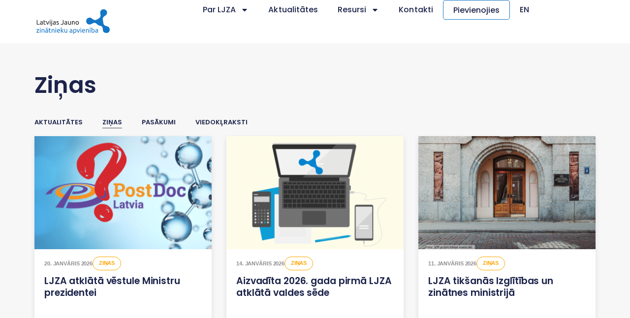

--- FILE ---
content_type: text/html; charset=UTF-8
request_url: https://jauniezinatnieki.lv/category/aktualitates/zinas/
body_size: 12506
content:
<!doctype html>
<html lang="lv">
<head>
	<meta charset="UTF-8">
	<meta name="viewport" content="width=device-width, initial-scale=1">
	<link rel="profile" href="https://gmpg.org/xfn/11">
	<title>Ziņas &#8211; Latvijas Jauno zinātnieku apvienība</title>
<meta name='robots' content='max-image-preview:large' />
<style id='wp-img-auto-sizes-contain-inline-css'>
img:is([sizes=auto i],[sizes^="auto," i]){contain-intrinsic-size:3000px 1500px}
/*# sourceURL=wp-img-auto-sizes-contain-inline-css */
</style>
<style id='classic-theme-styles-inline-css'>
/*! This file is auto-generated */
.wp-block-button__link{color:#fff;background-color:#32373c;border-radius:9999px;box-shadow:none;text-decoration:none;padding:calc(.667em + 2px) calc(1.333em + 2px);font-size:1.125em}.wp-block-file__button{background:#32373c;color:#fff;text-decoration:none}
/*# sourceURL=/wp-includes/css/classic-themes.min.css */
</style>
<link rel='stylesheet' id='trp-language-switcher-style-css' href='https://jauniezinatnieki.lv/wp-content/plugins/translatepress-multilingual/assets/css/trp-language-switcher.css' media='all' />
<link rel='stylesheet' id='hello-elementor-css' href='https://jauniezinatnieki.lv/wp-content/themes/hello-elementor/style.min.css' media='all' />
<link rel='stylesheet' id='hello-elementor-theme-style-css' href='https://jauniezinatnieki.lv/wp-content/themes/hello-elementor/theme.min.css' media='all' />
<link rel='stylesheet' id='hello-elementor-header-footer-css' href='https://jauniezinatnieki.lv/wp-content/themes/hello-elementor/header-footer.min.css' media='all' />
<link rel='stylesheet' id='elementor-frontend-css' href='https://jauniezinatnieki.lv/wp-content/plugins/elementor/assets/css/frontend-lite.min.css' media='all' />
<link rel='stylesheet' id='elementor-post-4332-css' href='https://jauniezinatnieki.lv/wp-content/uploads/elementor/css/post-4332.css' media='all' />
<link rel='stylesheet' id='swiper-css' href='https://jauniezinatnieki.lv/wp-content/plugins/elementor/assets/lib/swiper/css/swiper.min.css' media='all' />
<link rel='stylesheet' id='elementor-pro-css' href='https://jauniezinatnieki.lv/wp-content/plugins/elementor-pro/assets/css/frontend-lite.min.css' media='all' />
<link rel='stylesheet' id='elementor-post-4362-css' href='https://jauniezinatnieki.lv/wp-content/uploads/elementor/css/post-4362.css' media='all' />
<link rel='stylesheet' id='elementor-post-4483-css' href='https://jauniezinatnieki.lv/wp-content/uploads/elementor/css/post-4483.css' media='all' />
<link rel='stylesheet' id='elementor-post-4401-css' href='https://jauniezinatnieki.lv/wp-content/uploads/elementor/css/post-4401.css' media='all' />
<link rel='stylesheet' id='hello-elementor-child-style-css' href='https://jauniezinatnieki.lv/wp-content/themes/hello-theme-child/style.css' media='all' />
<link rel="https://api.w.org/" href="https://jauniezinatnieki.lv/wp-json/" /><link rel="alternate" title="JSON" type="application/json" href="https://jauniezinatnieki.lv/wp-json/wp/v2/categories/162" /><link rel="EditURI" type="application/rsd+xml" title="RSD" href="https://jauniezinatnieki.lv/xmlrpc.php?rsd" />
<meta name="generator" content="WordPress 6.9" />
<link rel="alternate" hreflang="lv" href="https://jauniezinatnieki.lv/category/aktualitates/zinas/"/>
<link rel="alternate" hreflang="en-US" href="https://jauniezinatnieki.lv/en/category/aktualitates/zinas/"/>
<link rel="alternate" hreflang="en" href="https://jauniezinatnieki.lv/en/category/aktualitates/zinas/"/>
<meta name="generator" content="Elementor 3.22.1; features: e_optimized_assets_loading, e_optimized_css_loading, e_font_icon_svg, additional_custom_breakpoints, e_lazyload; settings: css_print_method-external, google_font-disabled, font_display-swap">
<!-- Google tag (gtag.js) -->
<script async src="https://www.googletagmanager.com/gtag/js?id=G-FKZY3E606S"></script>
<script>
  window.dataLayer = window.dataLayer || [];
  function gtag(){dataLayer.push(arguments);}
  gtag('js', new Date());

  gtag('config', 'G-FKZY3E606S');
</script>
			<style>
				.e-con.e-parent:nth-of-type(n+4):not(.e-lazyloaded):not(.e-no-lazyload),
				.e-con.e-parent:nth-of-type(n+4):not(.e-lazyloaded):not(.e-no-lazyload) * {
					background-image: none !important;
				}
				@media screen and (max-height: 1024px) {
					.e-con.e-parent:nth-of-type(n+3):not(.e-lazyloaded):not(.e-no-lazyload),
					.e-con.e-parent:nth-of-type(n+3):not(.e-lazyloaded):not(.e-no-lazyload) * {
						background-image: none !important;
					}
				}
				@media screen and (max-height: 640px) {
					.e-con.e-parent:nth-of-type(n+2):not(.e-lazyloaded):not(.e-no-lazyload),
					.e-con.e-parent:nth-of-type(n+2):not(.e-lazyloaded):not(.e-no-lazyload) * {
						background-image: none !important;
					}
				}
			</style>
			<link rel="icon" href="https://jauniezinatnieki.lv/wp-content/uploads/2016/08/cropped-ico-32x32.png" sizes="32x32" />
<link rel="icon" href="https://jauniezinatnieki.lv/wp-content/uploads/2016/08/cropped-ico-192x192.png" sizes="192x192" />
<link rel="apple-touch-icon" href="https://jauniezinatnieki.lv/wp-content/uploads/2016/08/cropped-ico-180x180.png" />
<meta name="msapplication-TileImage" content="https://jauniezinatnieki.lv/wp-content/uploads/2016/08/cropped-ico-270x270.png" />
<link rel='stylesheet' id='elementor-post-5549-css' href='https://jauniezinatnieki.lv/wp-content/uploads/elementor/css/post-5549.css' media='all' />
</head>
<body class="archive category category-zinas category-162 wp-custom-logo wp-theme-hello-elementor wp-child-theme-hello-theme-child translatepress-lv elementor-default elementor-template-full-width elementor-kit-4332 elementor-page-4401">


<a class="skip-link screen-reader-text" href="#content">Skip to content</a>

		<header data-elementor-type="header" data-elementor-id="4362" class="elementor elementor-4362 elementor-location-header" data-elementor-post-type="elementor_library">
					<div class="elementor-section-wrap">
						<div class="elementor-element elementor-element-e9e4bd5 e-flex e-con-boxed e-con e-parent" data-id="e9e4bd5" data-element_type="container" data-settings="{&quot;background_background&quot;:&quot;classic&quot;,&quot;sticky&quot;:&quot;top&quot;,&quot;sticky_on&quot;:[&quot;desktop&quot;,&quot;tablet&quot;,&quot;mobile&quot;],&quot;sticky_offset&quot;:0,&quot;sticky_effects_offset&quot;:0}">
					<div class="e-con-inner">
		<div class="elementor-element elementor-element-38c41783 e-con-full e-flex e-con e-child" data-id="38c41783" data-element_type="container">
				<div class="elementor-element elementor-element-acab78c elementor-widget__width-auto elementor-widget elementor-widget-theme-site-logo elementor-widget-image" data-id="acab78c" data-element_type="widget" data-widget_type="theme-site-logo.default">
				<div class="elementor-widget-container">
			<style>/*! elementor - v3.22.0 - 17-06-2024 */
.elementor-widget-image{text-align:center}.elementor-widget-image a{display:inline-block}.elementor-widget-image a img[src$=".svg"]{width:48px}.elementor-widget-image img{vertical-align:middle;display:inline-block}</style>					<div class="elementor-image">
								<a href="https://jauniezinatnieki.lv">
			<img width="377" height="127" src="https://jauniezinatnieki.lv/wp-content/uploads/2023/03/LJZA_logo1.svg" class="attachment-full size-full wp-image-6586" alt="" />				</a>
										</div>
						</div>
				</div>
				</div>
		<div class="elementor-element elementor-element-25cc4439 e-con-full e-flex e-con e-child" data-id="25cc4439" data-element_type="container">
				<div class="elementor-element elementor-element-6026d303 elementor-nav-menu--stretch elementor-nav-menu__align-right elementor-nav-menu--dropdown-mobile elementor-nav-menu__text-align-aside elementor-nav-menu--toggle elementor-nav-menu--burger elementor-widget elementor-widget-nav-menu" data-id="6026d303" data-element_type="widget" data-settings="{&quot;full_width&quot;:&quot;stretch&quot;,&quot;layout&quot;:&quot;horizontal&quot;,&quot;submenu_icon&quot;:{&quot;value&quot;:&quot;&lt;svg class=\&quot;e-font-icon-svg e-fas-caret-down\&quot; viewBox=\&quot;0 0 320 512\&quot; xmlns=\&quot;http:\/\/www.w3.org\/2000\/svg\&quot;&gt;&lt;path d=\&quot;M31.3 192h257.3c17.8 0 26.7 21.5 14.1 34.1L174.1 354.8c-7.8 7.8-20.5 7.8-28.3 0L17.2 226.1C4.6 213.5 13.5 192 31.3 192z\&quot;&gt;&lt;\/path&gt;&lt;\/svg&gt;&quot;,&quot;library&quot;:&quot;fa-solid&quot;},&quot;toggle&quot;:&quot;burger&quot;}" data-widget_type="nav-menu.default">
				<div class="elementor-widget-container">
			<link rel="stylesheet" href="https://jauniezinatnieki.lv/wp-content/plugins/elementor-pro/assets/css/widget-nav-menu.min.css">			<nav class="elementor-nav-menu--main elementor-nav-menu__container elementor-nav-menu--layout-horizontal e--pointer-underline e--animation-fade">
				<ul id="menu-1-6026d303" class="elementor-nav-menu"><li class="menu-item menu-item-type-custom menu-item-object-custom menu-item-has-children menu-item-4887"><a class="elementor-item">Par LJZA</a>
<ul class="sub-menu elementor-nav-menu--dropdown">
	<li class="menu-item menu-item-type-post_type menu-item-object-page menu-item-4803"><a href="https://jauniezinatnieki.lv/par-ljza/biedriba/" class="elementor-sub-item">Biedrība</a></li>
	<li class="menu-item menu-item-type-post_type menu-item-object-page menu-item-4894"><a href="https://jauniezinatnieki.lv/par-ljza/valde/" class="elementor-sub-item">Valde</a></li>
	<li class="menu-item menu-item-type-post_type menu-item-object-page menu-item-4884"><a href="https://jauniezinatnieki.lv/par-ljza/dokumenti/" class="elementor-sub-item">Dokumenti</a></li>
</ul>
</li>
<li class="menu-item menu-item-type-taxonomy menu-item-object-category current-category-ancestor menu-item-4890"><a href="https://jauniezinatnieki.lv/category/aktualitates/" class="elementor-item">Aktualitātes</a></li>
<li class="menu-item menu-item-type-custom menu-item-object-custom menu-item-has-children menu-item-4888"><a class="elementor-item">Resursi</a>
<ul class="sub-menu elementor-nav-menu--dropdown">
	<li class="menu-item menu-item-type-post_type menu-item-object-page menu-item-176"><a href="https://jauniezinatnieki.lv/resursi/doktoranturas-celvedis/" class="elementor-sub-item">Doktorantūras ceļvedis</a></li>
	<li class="menu-item menu-item-type-post_type menu-item-object-page menu-item-6386"><a href="https://jauniezinatnieki.lv/resursi/ljza-iesaka/" class="elementor-sub-item">LJZA Iesaka</a></li>
</ul>
</li>
<li class="menu-item menu-item-type-post_type menu-item-object-page menu-item-4472"><a href="https://jauniezinatnieki.lv/kontakti/" class="elementor-item">Kontakti</a></li>
<li class="menu-item menu-item-type-post_type menu-item-object-page menu-item-4876"><a href="https://jauniezinatnieki.lv/pievienojies/" class="elementor-item">Pievienojies</a></li>
<li class="trp-language-switcher-container menu-item menu-item-type-post_type menu-item-object-language_switcher menu-item-6013"><a href="https://jauniezinatnieki.lv/en/category/aktualitates/zinas/" class="elementor-item"><span data-no-translation><span class="trp-ls-language-name">EN</span></span></a></li>
</ul>			</nav>
					<div class="elementor-menu-toggle" role="button" tabindex="0" aria-label="Menu Toggle" aria-expanded="false">
			<svg aria-hidden="true" role="presentation" class="elementor-menu-toggle__icon--open e-font-icon-svg e-eicon-menu-bar" viewBox="0 0 1000 1000" xmlns="http://www.w3.org/2000/svg"><path d="M104 333H896C929 333 958 304 958 271S929 208 896 208H104C71 208 42 237 42 271S71 333 104 333ZM104 583H896C929 583 958 554 958 521S929 458 896 458H104C71 458 42 487 42 521S71 583 104 583ZM104 833H896C929 833 958 804 958 771S929 708 896 708H104C71 708 42 737 42 771S71 833 104 833Z"></path></svg><svg aria-hidden="true" role="presentation" class="elementor-menu-toggle__icon--close e-font-icon-svg e-eicon-close" viewBox="0 0 1000 1000" xmlns="http://www.w3.org/2000/svg"><path d="M742 167L500 408 258 167C246 154 233 150 217 150 196 150 179 158 167 167 154 179 150 196 150 212 150 229 154 242 171 254L408 500 167 742C138 771 138 800 167 829 196 858 225 858 254 829L496 587 738 829C750 842 767 846 783 846 800 846 817 842 829 829 842 817 846 804 846 783 846 767 842 750 829 737L588 500 833 258C863 229 863 200 833 171 804 137 775 137 742 167Z"></path></svg>			<span class="elementor-screen-only">Menu</span>
		</div>
					<nav class="elementor-nav-menu--dropdown elementor-nav-menu__container" aria-hidden="true">
				<ul id="menu-2-6026d303" class="elementor-nav-menu"><li class="menu-item menu-item-type-custom menu-item-object-custom menu-item-has-children menu-item-4887"><a class="elementor-item" tabindex="-1">Par LJZA</a>
<ul class="sub-menu elementor-nav-menu--dropdown">
	<li class="menu-item menu-item-type-post_type menu-item-object-page menu-item-4803"><a href="https://jauniezinatnieki.lv/par-ljza/biedriba/" class="elementor-sub-item" tabindex="-1">Biedrība</a></li>
	<li class="menu-item menu-item-type-post_type menu-item-object-page menu-item-4894"><a href="https://jauniezinatnieki.lv/par-ljza/valde/" class="elementor-sub-item" tabindex="-1">Valde</a></li>
	<li class="menu-item menu-item-type-post_type menu-item-object-page menu-item-4884"><a href="https://jauniezinatnieki.lv/par-ljza/dokumenti/" class="elementor-sub-item" tabindex="-1">Dokumenti</a></li>
</ul>
</li>
<li class="menu-item menu-item-type-taxonomy menu-item-object-category current-category-ancestor menu-item-4890"><a href="https://jauniezinatnieki.lv/category/aktualitates/" class="elementor-item" tabindex="-1">Aktualitātes</a></li>
<li class="menu-item menu-item-type-custom menu-item-object-custom menu-item-has-children menu-item-4888"><a class="elementor-item" tabindex="-1">Resursi</a>
<ul class="sub-menu elementor-nav-menu--dropdown">
	<li class="menu-item menu-item-type-post_type menu-item-object-page menu-item-176"><a href="https://jauniezinatnieki.lv/resursi/doktoranturas-celvedis/" class="elementor-sub-item" tabindex="-1">Doktorantūras ceļvedis</a></li>
	<li class="menu-item menu-item-type-post_type menu-item-object-page menu-item-6386"><a href="https://jauniezinatnieki.lv/resursi/ljza-iesaka/" class="elementor-sub-item" tabindex="-1">LJZA Iesaka</a></li>
</ul>
</li>
<li class="menu-item menu-item-type-post_type menu-item-object-page menu-item-4472"><a href="https://jauniezinatnieki.lv/kontakti/" class="elementor-item" tabindex="-1">Kontakti</a></li>
<li class="menu-item menu-item-type-post_type menu-item-object-page menu-item-4876"><a href="https://jauniezinatnieki.lv/pievienojies/" class="elementor-item" tabindex="-1">Pievienojies</a></li>
<li class="trp-language-switcher-container menu-item menu-item-type-post_type menu-item-object-language_switcher menu-item-6013"><a href="https://jauniezinatnieki.lv/en/category/aktualitates/zinas/" class="elementor-item" tabindex="-1"><span data-no-translation><span class="trp-ls-language-name">EN</span></span></a></li>
</ul>			</nav>
				</div>
				</div>
				<div class="elementor-element elementor-element-03efd3b elementor-nav-menu--stretch elementor-nav-menu__align-right elementor-nav-menu--dropdown-mobile elementor-nav-menu__text-align-aside elementor-nav-menu--toggle elementor-nav-menu--burger elementor-widget elementor-widget-nav-menu" data-id="03efd3b" data-element_type="widget" data-settings="{&quot;full_width&quot;:&quot;stretch&quot;,&quot;layout&quot;:&quot;horizontal&quot;,&quot;submenu_icon&quot;:{&quot;value&quot;:&quot;&lt;svg class=\&quot;e-font-icon-svg e-fas-caret-down\&quot; viewBox=\&quot;0 0 320 512\&quot; xmlns=\&quot;http:\/\/www.w3.org\/2000\/svg\&quot;&gt;&lt;path d=\&quot;M31.3 192h257.3c17.8 0 26.7 21.5 14.1 34.1L174.1 354.8c-7.8 7.8-20.5 7.8-28.3 0L17.2 226.1C4.6 213.5 13.5 192 31.3 192z\&quot;&gt;&lt;\/path&gt;&lt;\/svg&gt;&quot;,&quot;library&quot;:&quot;fa-solid&quot;},&quot;toggle&quot;:&quot;burger&quot;}" data-widget_type="nav-menu.default">
				<div class="elementor-widget-container">
			<style>.elementor-element-03efd3b{display:none !important}</style>		</div>
				</div>
				</div>
					</div>
				</div>
							</div>
				</header>
				<footer data-elementor-type="archive" data-elementor-id="4401" class="elementor elementor-4401 elementor-location-archive" data-elementor-post-type="elementor_library">
					<div class="elementor-section-wrap">
						<div class="elementor-element elementor-element-dfa592e e-flex e-con-boxed e-con e-parent" data-id="dfa592e" data-element_type="container">
					<div class="e-con-inner">
				<div class="elementor-element elementor-element-cf11785 elementor-widget__width-initial elementor-widget elementor-widget-theme-archive-title elementor-page-title elementor-widget-heading" data-id="cf11785" data-element_type="widget" data-widget_type="theme-archive-title.default">
				<div class="elementor-widget-container">
			<style>/*! elementor - v3.22.0 - 17-06-2024 */
.elementor-heading-title{padding:0;margin:0;line-height:1}.elementor-widget-heading .elementor-heading-title[class*=elementor-size-]>a{color:inherit;font-size:inherit;line-height:inherit}.elementor-widget-heading .elementor-heading-title.elementor-size-small{font-size:15px}.elementor-widget-heading .elementor-heading-title.elementor-size-medium{font-size:19px}.elementor-widget-heading .elementor-heading-title.elementor-size-large{font-size:29px}.elementor-widget-heading .elementor-heading-title.elementor-size-xl{font-size:39px}.elementor-widget-heading .elementor-heading-title.elementor-size-xxl{font-size:59px}</style><h1 class="elementor-heading-title elementor-size-default">Ziņas</h1>		</div>
				</div>
					</div>
				</div>
		<div class="elementor-element elementor-element-eb62d96 e-flex e-con-boxed e-con e-parent" data-id="eb62d96" data-element_type="container">
					<div class="e-con-inner">
				<div class="elementor-element elementor-element-4118eb5 elementor-nav-menu__align-left elementor-nav-menu--dropdown-tablet elementor-nav-menu__text-align-aside elementor-nav-menu--toggle elementor-nav-menu--burger elementor-widget elementor-widget-nav-menu" data-id="4118eb5" data-element_type="widget" data-settings="{&quot;layout&quot;:&quot;horizontal&quot;,&quot;submenu_icon&quot;:{&quot;value&quot;:&quot;&lt;svg class=\&quot;e-font-icon-svg e-fas-caret-down\&quot; viewBox=\&quot;0 0 320 512\&quot; xmlns=\&quot;http:\/\/www.w3.org\/2000\/svg\&quot;&gt;&lt;path d=\&quot;M31.3 192h257.3c17.8 0 26.7 21.5 14.1 34.1L174.1 354.8c-7.8 7.8-20.5 7.8-28.3 0L17.2 226.1C4.6 213.5 13.5 192 31.3 192z\&quot;&gt;&lt;\/path&gt;&lt;\/svg&gt;&quot;,&quot;library&quot;:&quot;fa-solid&quot;},&quot;toggle&quot;:&quot;burger&quot;}" data-widget_type="nav-menu.default">
				<div class="elementor-widget-container">
						<nav class="elementor-nav-menu--main elementor-nav-menu__container elementor-nav-menu--layout-horizontal e--pointer-underline e--animation-fade">
				<ul id="menu-1-4118eb5" class="elementor-nav-menu"><li class="menu-item menu-item-type-taxonomy menu-item-object-category current-category-ancestor current-category-parent menu-item-5796"><a href="https://jauniezinatnieki.lv/category/aktualitates/" class="elementor-item">Aktualitātes</a></li>
<li class="menu-item menu-item-type-taxonomy menu-item-object-category current-menu-item menu-item-5797"><a href="https://jauniezinatnieki.lv/category/aktualitates/zinas/" aria-current="page" class="elementor-item elementor-item-active">Ziņas</a></li>
<li class="menu-item menu-item-type-taxonomy menu-item-object-category menu-item-5798"><a href="https://jauniezinatnieki.lv/category/aktualitates/pasakumi-aktualitates/" class="elementor-item">Pasākumi</a></li>
<li class="menu-item menu-item-type-taxonomy menu-item-object-category menu-item-5799"><a href="https://jauniezinatnieki.lv/category/aktualitates/viedoklraksti/" class="elementor-item">Viedokļraksti</a></li>
</ul>			</nav>
					<div class="elementor-menu-toggle" role="button" tabindex="0" aria-label="Menu Toggle" aria-expanded="false">
			<svg aria-hidden="true" role="presentation" class="elementor-menu-toggle__icon--open e-font-icon-svg e-fas-tags" viewBox="0 0 640 512" xmlns="http://www.w3.org/2000/svg"><path d="M497.941 225.941L286.059 14.059A48 48 0 0 0 252.118 0H48C21.49 0 0 21.49 0 48v204.118a48 48 0 0 0 14.059 33.941l211.882 211.882c18.744 18.745 49.136 18.746 67.882 0l204.118-204.118c18.745-18.745 18.745-49.137 0-67.882zM112 160c-26.51 0-48-21.49-48-48s21.49-48 48-48 48 21.49 48 48-21.49 48-48 48zm513.941 133.823L421.823 497.941c-18.745 18.745-49.137 18.745-67.882 0l-.36-.36L527.64 323.522c16.999-16.999 26.36-39.6 26.36-63.64s-9.362-46.641-26.36-63.64L331.397 0h48.721a48 48 0 0 1 33.941 14.059l211.882 211.882c18.745 18.745 18.745 49.137 0 67.882z"></path></svg><svg aria-hidden="true" role="presentation" class="elementor-menu-toggle__icon--close e-font-icon-svg e-eicon-close" viewBox="0 0 1000 1000" xmlns="http://www.w3.org/2000/svg"><path d="M742 167L500 408 258 167C246 154 233 150 217 150 196 150 179 158 167 167 154 179 150 196 150 212 150 229 154 242 171 254L408 500 167 742C138 771 138 800 167 829 196 858 225 858 254 829L496 587 738 829C750 842 767 846 783 846 800 846 817 842 829 829 842 817 846 804 846 783 846 767 842 750 829 737L588 500 833 258C863 229 863 200 833 171 804 137 775 137 742 167Z"></path></svg>			<span class="elementor-screen-only">Menu</span>
		</div>
					<nav class="elementor-nav-menu--dropdown elementor-nav-menu__container" aria-hidden="true">
				<ul id="menu-2-4118eb5" class="elementor-nav-menu"><li class="menu-item menu-item-type-taxonomy menu-item-object-category current-category-ancestor current-category-parent menu-item-5796"><a href="https://jauniezinatnieki.lv/category/aktualitates/" class="elementor-item" tabindex="-1">Aktualitātes</a></li>
<li class="menu-item menu-item-type-taxonomy menu-item-object-category current-menu-item menu-item-5797"><a href="https://jauniezinatnieki.lv/category/aktualitates/zinas/" aria-current="page" class="elementor-item elementor-item-active" tabindex="-1">Ziņas</a></li>
<li class="menu-item menu-item-type-taxonomy menu-item-object-category menu-item-5798"><a href="https://jauniezinatnieki.lv/category/aktualitates/pasakumi-aktualitates/" class="elementor-item" tabindex="-1">Pasākumi</a></li>
<li class="menu-item menu-item-type-taxonomy menu-item-object-category menu-item-5799"><a href="https://jauniezinatnieki.lv/category/aktualitates/viedoklraksti/" class="elementor-item" tabindex="-1">Viedokļraksti</a></li>
</ul>			</nav>
				</div>
				</div>
				<div class="elementor-element elementor-element-acbd747 elementor-grid-3 elementor-grid-tablet-2 elementor-grid-mobile-1 elementor-widget elementor-widget-loop-grid" data-id="acbd747" data-element_type="widget" data-settings="{&quot;template_id&quot;:&quot;5549&quot;,&quot;pagination_type&quot;:&quot;load_more_infinite_scroll&quot;,&quot;_skin&quot;:&quot;post&quot;,&quot;columns&quot;:&quot;3&quot;,&quot;columns_tablet&quot;:&quot;2&quot;,&quot;columns_mobile&quot;:&quot;1&quot;,&quot;edit_handle_selector&quot;:&quot;[data-elementor-type=\&quot;loop-item\&quot;]&quot;,&quot;load_more_spinner&quot;:{&quot;value&quot;:&quot;fas fa-spinner&quot;,&quot;library&quot;:&quot;fa-solid&quot;},&quot;row_gap&quot;:{&quot;unit&quot;:&quot;px&quot;,&quot;size&quot;:&quot;&quot;,&quot;sizes&quot;:[]},&quot;row_gap_tablet&quot;:{&quot;unit&quot;:&quot;px&quot;,&quot;size&quot;:&quot;&quot;,&quot;sizes&quot;:[]},&quot;row_gap_mobile&quot;:{&quot;unit&quot;:&quot;px&quot;,&quot;size&quot;:&quot;&quot;,&quot;sizes&quot;:[]}}" data-widget_type="loop-grid.post">
				<div class="elementor-widget-container">
			<link rel="stylesheet" href="https://jauniezinatnieki.lv/wp-content/plugins/elementor-pro/assets/css/widget-loop-builder.min.css">		<div class="elementor-loop-container elementor-grid">
		<style id="loop-5549">.elementor-5549 .elementor-element.elementor-element-353ca75a{--display:flex;--flex-direction:column;--container-widget-width:100%;--container-widget-height:initial;--container-widget-flex-grow:0;--container-widget-align-self:initial;--flex-wrap-mobile:wrap;--gap:10px 10px;--background-transition:0.3s;box-shadow:0px 4px 10px 0px rgba(0, 0, 0, 0.1);--padding-top:20px;--padding-bottom:55px;--padding-left:20px;--padding-right:20px;}.elementor-5549 .elementor-element.elementor-element-353ca75a:not(.elementor-motion-effects-element-type-background), .elementor-5549 .elementor-element.elementor-element-353ca75a > .elementor-motion-effects-container > .elementor-motion-effects-layer{background-color:#FFFFFF;}.elementor-5549 .elementor-element.elementor-element-353ca75a:hover{box-shadow:0px 2px 15px 0px rgba(0, 0, 0, 0.2);}.elementor-5549 .elementor-element.elementor-element-353ca75a, .elementor-5549 .elementor-element.elementor-element-353ca75a::before{--border-transition:0.3s;}.elementor-5549 .elementor-element.elementor-element-5c39d81 img{width:100%;max-width:100%;height:230px;object-fit:cover;object-position:center center;}.elementor-5549 .elementor-element.elementor-element-5c39d81 > .elementor-widget-container{margin:-20px -20px 0px -20px;padding:-20px -20px 0px -20px;}.elementor-5549 .elementor-element.elementor-element-31b00db6 img{width:100%;max-width:100%;height:230px;object-fit:cover;object-position:center center;filter:brightness( 100% ) contrast( 100% ) saturate( 100% ) blur( 0px ) hue-rotate( 0deg );transition-duration:0.3s;}.elementor-5549 .elementor-element.elementor-element-31b00db6:hover img{filter:brightness( 105% ) contrast( 100% ) saturate( 105% ) blur( 0px ) hue-rotate( 0deg );}.elementor-5549 .elementor-element.elementor-element-31b00db6 > .elementor-widget-container{margin:0px 0px 0px 0px;padding:0px 0px 0px 0px;}.elementor-5549 .elementor-element.elementor-element-31b00db6{width:100%;max-width:100%;top:0px;}body:not(.rtl) .elementor-5549 .elementor-element.elementor-element-31b00db6{left:0px;}body.rtl .elementor-5549 .elementor-element.elementor-element-31b00db6{right:0px;}.elementor-5549 .elementor-element.elementor-element-537f2d03{--display:flex;--flex-direction:row;--container-widget-width:calc( ( 1 - var( --container-widget-flex-grow ) ) * 100% );--container-widget-height:100%;--container-widget-flex-grow:1;--container-widget-align-self:stretch;--flex-wrap-mobile:wrap;--align-items:center;--gap:14px 14px;--background-transition:0.3s;--margin-top:15px;--margin-bottom:10px;--margin-left:0px;--margin-right:0px;--padding-top:0px;--padding-bottom:0px;--padding-left:0px;--padding-right:0px;}.elementor-5549 .elementor-element.elementor-element-63ca963 .elementor-heading-title{color:#8D8D8D;font-family:"Inter", Sans-serif;font-size:11px;font-weight:600;text-transform:uppercase;font-style:normal;text-decoration:none;line-height:1.5em;letter-spacing:-0.01em;word-spacing:0em;}.elementor-5549 .elementor-element.elementor-element-63ca963 > .elementor-widget-container{padding:6px 0px 6px 0px;}.elementor-5549 .elementor-element.elementor-element-c79fc65 .elementor-heading-title{color:#467FF7;font-family:"Inter", Sans-serif;font-size:11px;font-weight:600;text-transform:uppercase;font-style:normal;text-decoration:none;line-height:1.7em;letter-spacing:-0.02em;word-spacing:0em;}.elementor-5549 .elementor-element.elementor-element-c79fc65 > .elementor-widget-container{padding:3px 12px 2px 12px;border-style:solid;border-width:1px 1px 1px 1px;border-color:#467FF7;border-radius:30px 30px 30px 30px;}.elementor-5549 .elementor-element.elementor-element-27857d9b .elementor-heading-title{color:#1C244B;font-family:"Poppins", Sans-serif;font-size:19px;font-weight:600;text-transform:none;font-style:normal;text-decoration:none;line-height:1.3em;letter-spacing:-0.007rem;word-spacing:0em;}.elementor-5549 .elementor-element.elementor-element-cac2257 .elementor-heading-title{color:#797979;font-family:"Poppins", Sans-serif;font-size:13px;font-weight:400;line-height:1.5em;letter-spacing:0.01em;}@media(max-width:1024px){.elementor-5549 .elementor-element.elementor-element-31b00db6 img{height:200px;}.elementor-5549 .elementor-element.elementor-element-537f2d03{--justify-content:space-between;}.elementor-5549 .elementor-element.elementor-element-c79fc65 .elementor-heading-title{line-height:2.3em;}}@media(max-width:767px){.elementor-5549 .elementor-element.elementor-element-353ca75a{--gap:10px 10px;}.elementor-5549 .elementor-element.elementor-element-31b00db6 img{height:230px;}.elementor-5549 .elementor-element.elementor-element-537f2d03{--justify-content:flex-start;--margin-top:11px;--margin-bottom:0px;--margin-left:0px;--margin-right:0px;}.elementor-5549 .elementor-element.elementor-element-63ca963 .elementor-heading-title{font-size:11px;}.elementor-5549 .elementor-element.elementor-element-c79fc65 .elementor-heading-title{font-size:10px;line-height:2.1em;}.elementor-5549 .elementor-element.elementor-element-c79fc65 > .elementor-widget-container{padding:2px 12px 1px 12px;}.elementor-5549 .elementor-element.elementor-element-27857d9b{text-align:left;}.elementor-5549 .elementor-element.elementor-element-27857d9b .elementor-heading-title{font-size:18px;line-height:1.7rem;}}/* Start custom CSS for theme-post-featured-image, class: .elementor-element-31b00db6 */.elementor-5549 .elementor-element.elementor-element-31b00db6 a {
    width: 100%;
}/* End custom CSS */
/* Start custom CSS for theme-post-title, class: .elementor-element-27857d9b */.elementor-5549 .elementor-element.elementor-element-27857d9b p {
    min-height: 75px
}/* End custom CSS */
/* Start custom CSS for container, class: .elementor-element-353ca75a */.elementor-5549 .elementor-element.elementor-element-353ca75a {
    height: 100%;
}/* End custom CSS */</style>		<div data-elementor-type="loop-item" data-elementor-id="5549" class="elementor elementor-5549 e-loop-item e-loop-item-8178 post-8178 post type-post status-publish format-standard has-post-thumbnail hentry category-zinas" data-elementor-post-type="elementor_library" data-custom-edit-handle="1">
					<div class="elementor-section-wrap">
						<div class="elementor-element elementor-element-353ca75a e-con-full e-flex e-con e-parent" data-id="353ca75a" data-element_type="container" data-settings="{&quot;background_background&quot;:&quot;classic&quot;}">
				<div class="elementor-element elementor-element-5c39d81 elementor-widget elementor-widget-image" data-id="5c39d81" data-element_type="widget" data-widget_type="image.default">
				<div class="elementor-widget-container">
													<noscript><img src="https://jauniezinatnieki.lv/wp-content/plugins/elementor/assets/images/placeholder.png" title="" alt="" loading="lazy" /></noscript><img class="lazyload" src='data:image/svg+xml,%3Csvg%20xmlns=%22http://www.w3.org/2000/svg%22%20viewBox=%220%200%20210%20140%22%3E%3C/svg%3E' data-src="https://jauniezinatnieki.lv/wp-content/plugins/elementor/assets/images/placeholder.png" title="" alt="" loading="lazy" />													</div>
				</div>
				<div class="elementor-element elementor-element-31b00db6 elementor-widget__width-inherit elementor-absolute elementor-widget elementor-widget-theme-post-featured-image elementor-widget-image" data-id="31b00db6" data-element_type="widget" data-settings="{&quot;_position&quot;:&quot;absolute&quot;}" data-widget_type="theme-post-featured-image.default">
				<div class="elementor-widget-container">
														<a href="https://jauniezinatnieki.lv/ljza-atklata-vestule-ministru-prezidentei/">
							<noscript><img src="https://jauniezinatnieki.lv/wp-content/uploads/elementor/thumbs/Kur-PostDoc-Latvia-rhxjp1fckqkut6pmjd4v375u4kyncd3uopl75a64za.png" title="Kur PostDoc Latvia" alt="Kur PostDoc Latvia" loading="lazy" /></noscript><img class="lazyload" src='data:image/svg+xml,%3Csvg%20xmlns=%22http://www.w3.org/2000/svg%22%20viewBox=%220%200%20210%20140%22%3E%3C/svg%3E' data-src="https://jauniezinatnieki.lv/wp-content/uploads/elementor/thumbs/Kur-PostDoc-Latvia-rhxjp1fckqkut6pmjd4v375u4kyncd3uopl75a64za.png" title="Kur PostDoc Latvia" alt="Kur PostDoc Latvia" loading="lazy" />								</a>
													</div>
				</div>
		<div class="elementor-element elementor-element-537f2d03 e-con-full e-flex e-con e-parent" data-id="537f2d03" data-element_type="container">
				<div class="elementor-element elementor-element-63ca963 elementor-widget elementor-widget-heading" data-id="63ca963" data-element_type="widget" data-widget_type="heading.default">
				<div class="elementor-widget-container">
			<p class="elementor-heading-title elementor-size-default">20. janvāris 2026</p>		</div>
				</div>
				<div class="elementor-element elementor-element-c79fc65 terms-badge elementor-widget elementor-widget-heading" data-id="c79fc65" data-element_type="widget" data-widget_type="heading.default">
				<div class="elementor-widget-container">
			<p class="elementor-heading-title elementor-size-default"><a href="https://jauniezinatnieki.lv/category/aktualitates/zinas/"><span>Ziņas</span></a></p>		</div>
				</div>
				</div>
				<div class="elementor-element elementor-element-27857d9b elementor-widget elementor-widget-theme-post-title elementor-page-title elementor-widget-heading" data-id="27857d9b" data-element_type="widget" data-widget_type="theme-post-title.default">
				<div class="elementor-widget-container">
			<p class="elementor-heading-title elementor-size-default"><a href="https://jauniezinatnieki.lv/ljza-atklata-vestule-ministru-prezidentei/">LJZA atklātā vēstule Ministru prezidentei</a></p>		</div>
				</div>
				</div>
							</div>
				</div>
				<div data-elementor-type="loop-item" data-elementor-id="5549" class="elementor elementor-5549 e-loop-item e-loop-item-8135 post-8135 post type-post status-publish format-standard has-post-thumbnail hentry category-zinas" data-elementor-post-type="elementor_library" data-custom-edit-handle="1">
					<div class="elementor-section-wrap">
						<div class="elementor-element elementor-element-353ca75a e-con-full e-flex e-con e-parent" data-id="353ca75a" data-element_type="container" data-settings="{&quot;background_background&quot;:&quot;classic&quot;}">
				<div class="elementor-element elementor-element-5c39d81 elementor-widget elementor-widget-image" data-id="5c39d81" data-element_type="widget" data-widget_type="image.default">
				<div class="elementor-widget-container">
													<noscript><img src="https://jauniezinatnieki.lv/wp-content/plugins/elementor/assets/images/placeholder.png" title="" alt="" loading="lazy" /></noscript><img class="lazyload" src='data:image/svg+xml,%3Csvg%20xmlns=%22http://www.w3.org/2000/svg%22%20viewBox=%220%200%20210%20140%22%3E%3C/svg%3E' data-src="https://jauniezinatnieki.lv/wp-content/plugins/elementor/assets/images/placeholder.png" title="" alt="" loading="lazy" />													</div>
				</div>
				<div class="elementor-element elementor-element-31b00db6 elementor-widget__width-inherit elementor-absolute elementor-widget elementor-widget-theme-post-featured-image elementor-widget-image" data-id="31b00db6" data-element_type="widget" data-settings="{&quot;_position&quot;:&quot;absolute&quot;}" data-widget_type="theme-post-featured-image.default">
				<div class="elementor-widget-container">
														<a href="https://jauniezinatnieki.lv/aizvadita-2026-gada-pirma-ljza-atklata-valdes-sede/">
							<noscript><img src="https://jauniezinatnieki.lv/wp-content/uploads/elementor/thumbs/LJZA-laptop-1-rhno47atht75kan3fms04y1etknojxo72g8jus3kaw.png" title="LJZA laptop" alt="LJZA laptop" loading="lazy" /></noscript><img class="lazyload" src='data:image/svg+xml,%3Csvg%20xmlns=%22http://www.w3.org/2000/svg%22%20viewBox=%220%200%20210%20140%22%3E%3C/svg%3E' data-src="https://jauniezinatnieki.lv/wp-content/uploads/elementor/thumbs/LJZA-laptop-1-rhno47atht75kan3fms04y1etknojxo72g8jus3kaw.png" title="LJZA laptop" alt="LJZA laptop" loading="lazy" />								</a>
													</div>
				</div>
		<div class="elementor-element elementor-element-537f2d03 e-con-full e-flex e-con e-parent" data-id="537f2d03" data-element_type="container">
				<div class="elementor-element elementor-element-63ca963 elementor-widget elementor-widget-heading" data-id="63ca963" data-element_type="widget" data-widget_type="heading.default">
				<div class="elementor-widget-container">
			<p class="elementor-heading-title elementor-size-default">14. janvāris 2026</p>		</div>
				</div>
				<div class="elementor-element elementor-element-c79fc65 terms-badge elementor-widget elementor-widget-heading" data-id="c79fc65" data-element_type="widget" data-widget_type="heading.default">
				<div class="elementor-widget-container">
			<p class="elementor-heading-title elementor-size-default"><a href="https://jauniezinatnieki.lv/category/aktualitates/zinas/"><span>Ziņas</span></a></p>		</div>
				</div>
				</div>
				<div class="elementor-element elementor-element-27857d9b elementor-widget elementor-widget-theme-post-title elementor-page-title elementor-widget-heading" data-id="27857d9b" data-element_type="widget" data-widget_type="theme-post-title.default">
				<div class="elementor-widget-container">
			<p class="elementor-heading-title elementor-size-default"><a href="https://jauniezinatnieki.lv/aizvadita-2026-gada-pirma-ljza-atklata-valdes-sede/">Aizvadīta 2026. gada pirmā LJZA atklātā valdes sēde</a></p>		</div>
				</div>
				</div>
							</div>
				</div>
				<div data-elementor-type="loop-item" data-elementor-id="5549" class="elementor elementor-5549 e-loop-item e-loop-item-8111 post-8111 post type-post status-publish format-standard has-post-thumbnail hentry category-zinas" data-elementor-post-type="elementor_library" data-custom-edit-handle="1">
					<div class="elementor-section-wrap">
						<div class="elementor-element elementor-element-353ca75a e-con-full e-flex e-con e-parent" data-id="353ca75a" data-element_type="container" data-settings="{&quot;background_background&quot;:&quot;classic&quot;}">
				<div class="elementor-element elementor-element-5c39d81 elementor-widget elementor-widget-image" data-id="5c39d81" data-element_type="widget" data-widget_type="image.default">
				<div class="elementor-widget-container">
													<noscript><img src="https://jauniezinatnieki.lv/wp-content/plugins/elementor/assets/images/placeholder.png" title="" alt="" loading="lazy" /></noscript><img class="lazyload" src='data:image/svg+xml,%3Csvg%20xmlns=%22http://www.w3.org/2000/svg%22%20viewBox=%220%200%20210%20140%22%3E%3C/svg%3E' data-src="https://jauniezinatnieki.lv/wp-content/plugins/elementor/assets/images/placeholder.png" title="" alt="" loading="lazy" />													</div>
				</div>
				<div class="elementor-element elementor-element-31b00db6 elementor-widget__width-inherit elementor-absolute elementor-widget elementor-widget-theme-post-featured-image elementor-widget-image" data-id="31b00db6" data-element_type="widget" data-settings="{&quot;_position&quot;:&quot;absolute&quot;}" data-widget_type="theme-post-featured-image.default">
				<div class="elementor-widget-container">
														<a href="https://jauniezinatnieki.lv/ljza-tiksanas-izglitibas-un-zinatnes-ministrija/">
							<noscript><img src="https://jauniezinatnieki.lv/wp-content/uploads/elementor/thumbs/LJZA_IZM-rhii2asdzg9vinpwhfdps4yx0hrpk9gliwpkvf5aas.png" title="LJZA_IZM" alt="Izglītības un zinātnes ministrijas ieejas durvis" loading="lazy" /></noscript><img class="lazyload" src='data:image/svg+xml,%3Csvg%20xmlns=%22http://www.w3.org/2000/svg%22%20viewBox=%220%200%20210%20140%22%3E%3C/svg%3E' data-src="https://jauniezinatnieki.lv/wp-content/uploads/elementor/thumbs/LJZA_IZM-rhii2asdzg9vinpwhfdps4yx0hrpk9gliwpkvf5aas.png" title="LJZA_IZM" alt="Izglītības un zinātnes ministrijas ieejas durvis" loading="lazy" />								</a>
													</div>
				</div>
		<div class="elementor-element elementor-element-537f2d03 e-con-full e-flex e-con e-parent" data-id="537f2d03" data-element_type="container">
				<div class="elementor-element elementor-element-63ca963 elementor-widget elementor-widget-heading" data-id="63ca963" data-element_type="widget" data-widget_type="heading.default">
				<div class="elementor-widget-container">
			<p class="elementor-heading-title elementor-size-default">11. janvāris 2026</p>		</div>
				</div>
				<div class="elementor-element elementor-element-c79fc65 terms-badge elementor-widget elementor-widget-heading" data-id="c79fc65" data-element_type="widget" data-widget_type="heading.default">
				<div class="elementor-widget-container">
			<p class="elementor-heading-title elementor-size-default"><a href="https://jauniezinatnieki.lv/category/aktualitates/zinas/"><span>Ziņas</span></a></p>		</div>
				</div>
				</div>
				<div class="elementor-element elementor-element-27857d9b elementor-widget elementor-widget-theme-post-title elementor-page-title elementor-widget-heading" data-id="27857d9b" data-element_type="widget" data-widget_type="theme-post-title.default">
				<div class="elementor-widget-container">
			<p class="elementor-heading-title elementor-size-default"><a href="https://jauniezinatnieki.lv/ljza-tiksanas-izglitibas-un-zinatnes-ministrija/">LJZA tikšanās Izglītības un zinātnes ministrijā</a></p>		</div>
				</div>
				</div>
							</div>
				</div>
				<div data-elementor-type="loop-item" data-elementor-id="5549" class="elementor elementor-5549 e-loop-item e-loop-item-8014 post-8014 post type-post status-publish format-standard has-post-thumbnail hentry category-zinas" data-elementor-post-type="elementor_library" data-custom-edit-handle="1">
					<div class="elementor-section-wrap">
						<div class="elementor-element elementor-element-353ca75a e-con-full e-flex e-con e-parent" data-id="353ca75a" data-element_type="container" data-settings="{&quot;background_background&quot;:&quot;classic&quot;}">
				<div class="elementor-element elementor-element-5c39d81 elementor-widget elementor-widget-image" data-id="5c39d81" data-element_type="widget" data-widget_type="image.default">
				<div class="elementor-widget-container">
													<noscript><img src="https://jauniezinatnieki.lv/wp-content/plugins/elementor/assets/images/placeholder.png" title="" alt="" loading="lazy" /></noscript><img class="lazyload" src='data:image/svg+xml,%3Csvg%20xmlns=%22http://www.w3.org/2000/svg%22%20viewBox=%220%200%20210%20140%22%3E%3C/svg%3E' data-src="https://jauniezinatnieki.lv/wp-content/plugins/elementor/assets/images/placeholder.png" title="" alt="" loading="lazy" />													</div>
				</div>
				<div class="elementor-element elementor-element-31b00db6 elementor-widget__width-inherit elementor-absolute elementor-widget elementor-widget-theme-post-featured-image elementor-widget-image" data-id="31b00db6" data-element_type="widget" data-settings="{&quot;_position&quot;:&quot;absolute&quot;}" data-widget_type="theme-post-featured-image.default">
				<div class="elementor-widget-container">
														<a href="https://jauniezinatnieki.lv/iepazisti-jauno-zinatnieku-saruna-ar-jani-lazovski/">
							<noscript><img src="https://jauniezinatnieki.lv/wp-content/uploads/elementor/thumbs/Janis-Lazovskis-title-rggaapxvxmr307ahrcwvqr05nawi8hel45h9pg6jm2.png" title="Jānis Lazovskis title" alt="Jānis Lazovskis title" loading="lazy" /></noscript><img class="lazyload" src='data:image/svg+xml,%3Csvg%20xmlns=%22http://www.w3.org/2000/svg%22%20viewBox=%220%200%20210%20140%22%3E%3C/svg%3E' data-src="https://jauniezinatnieki.lv/wp-content/uploads/elementor/thumbs/Janis-Lazovskis-title-rggaapxvxmr307ahrcwvqr05nawi8hel45h9pg6jm2.png" title="Jānis Lazovskis title" alt="Jānis Lazovskis title" loading="lazy" />								</a>
													</div>
				</div>
		<div class="elementor-element elementor-element-537f2d03 e-con-full e-flex e-con e-parent" data-id="537f2d03" data-element_type="container">
				<div class="elementor-element elementor-element-63ca963 elementor-widget elementor-widget-heading" data-id="63ca963" data-element_type="widget" data-widget_type="heading.default">
				<div class="elementor-widget-container">
			<p class="elementor-heading-title elementor-size-default">10. janvāris 2026</p>		</div>
				</div>
				<div class="elementor-element elementor-element-c79fc65 terms-badge elementor-widget elementor-widget-heading" data-id="c79fc65" data-element_type="widget" data-widget_type="heading.default">
				<div class="elementor-widget-container">
			<p class="elementor-heading-title elementor-size-default"><a href="https://jauniezinatnieki.lv/category/aktualitates/zinas/"><span>Ziņas</span></a></p>		</div>
				</div>
				</div>
				<div class="elementor-element elementor-element-27857d9b elementor-widget elementor-widget-theme-post-title elementor-page-title elementor-widget-heading" data-id="27857d9b" data-element_type="widget" data-widget_type="theme-post-title.default">
				<div class="elementor-widget-container">
			<p class="elementor-heading-title elementor-size-default"><a href="https://jauniezinatnieki.lv/iepazisti-jauno-zinatnieku-saruna-ar-jani-lazovski/">Iepazīsti jauno zinātnieku! &#8211; saruna ar Jāni Lazovski</a></p>		</div>
				</div>
				</div>
							</div>
				</div>
				<div data-elementor-type="loop-item" data-elementor-id="5549" class="elementor elementor-5549 e-loop-item e-loop-item-8008 post-8008 post type-post status-publish format-standard has-post-thumbnail hentry category-zinas" data-elementor-post-type="elementor_library" data-custom-edit-handle="1">
					<div class="elementor-section-wrap">
						<div class="elementor-element elementor-element-353ca75a e-con-full e-flex e-con e-parent" data-id="353ca75a" data-element_type="container" data-settings="{&quot;background_background&quot;:&quot;classic&quot;}">
				<div class="elementor-element elementor-element-5c39d81 elementor-widget elementor-widget-image" data-id="5c39d81" data-element_type="widget" data-widget_type="image.default">
				<div class="elementor-widget-container">
													<noscript><img src="https://jauniezinatnieki.lv/wp-content/plugins/elementor/assets/images/placeholder.png" title="" alt="" loading="lazy" /></noscript><img class="lazyload" src='data:image/svg+xml,%3Csvg%20xmlns=%22http://www.w3.org/2000/svg%22%20viewBox=%220%200%20210%20140%22%3E%3C/svg%3E' data-src="https://jauniezinatnieki.lv/wp-content/plugins/elementor/assets/images/placeholder.png" title="" alt="" loading="lazy" />													</div>
				</div>
				<div class="elementor-element elementor-element-31b00db6 elementor-widget__width-inherit elementor-absolute elementor-widget elementor-widget-theme-post-featured-image elementor-widget-image" data-id="31b00db6" data-element_type="widget" data-settings="{&quot;_position&quot;:&quot;absolute&quot;}" data-widget_type="theme-post-featured-image.default">
				<div class="elementor-widget-container">
														<a href="https://jauniezinatnieki.lv/ljza-janvara-zinu-lapa-98/">
							<noscript><img src="https://jauniezinatnieki.lv/wp-content/uploads/elementor/thumbs/2026_01_ZL-rgcladhyjpv944mpc2iobklwp61rkl06g1i7tpwr4q.png" title="2026_01_ZL" alt="2026_01_ZL" loading="lazy" /></noscript><img class="lazyload" src='data:image/svg+xml,%3Csvg%20xmlns=%22http://www.w3.org/2000/svg%22%20viewBox=%220%200%20210%20140%22%3E%3C/svg%3E' data-src="https://jauniezinatnieki.lv/wp-content/uploads/elementor/thumbs/2026_01_ZL-rgcladhyjpv944mpc2iobklwp61rkl06g1i7tpwr4q.png" title="2026_01_ZL" alt="2026_01_ZL" loading="lazy" />								</a>
													</div>
				</div>
		<div class="elementor-element elementor-element-537f2d03 e-con-full e-flex e-con e-parent" data-id="537f2d03" data-element_type="container">
				<div class="elementor-element elementor-element-63ca963 elementor-widget elementor-widget-heading" data-id="63ca963" data-element_type="widget" data-widget_type="heading.default">
				<div class="elementor-widget-container">
			<p class="elementor-heading-title elementor-size-default">31. decembris 2025</p>		</div>
				</div>
				<div class="elementor-element elementor-element-c79fc65 terms-badge elementor-widget elementor-widget-heading" data-id="c79fc65" data-element_type="widget" data-widget_type="heading.default">
				<div class="elementor-widget-container">
			<p class="elementor-heading-title elementor-size-default"><a href="https://jauniezinatnieki.lv/category/aktualitates/zinas/"><span>Ziņas</span></a></p>		</div>
				</div>
				</div>
				<div class="elementor-element elementor-element-27857d9b elementor-widget elementor-widget-theme-post-title elementor-page-title elementor-widget-heading" data-id="27857d9b" data-element_type="widget" data-widget_type="theme-post-title.default">
				<div class="elementor-widget-container">
			<p class="elementor-heading-title elementor-size-default"><a href="https://jauniezinatnieki.lv/ljza-janvara-zinu-lapa-98/">LJZA Janvāra ziņu lapa #98</a></p>		</div>
				</div>
				</div>
							</div>
				</div>
				<div data-elementor-type="loop-item" data-elementor-id="5549" class="elementor elementor-5549 e-loop-item e-loop-item-8005 post-8005 post type-post status-publish format-standard has-post-thumbnail hentry category-zinas" data-elementor-post-type="elementor_library" data-custom-edit-handle="1">
					<div class="elementor-section-wrap">
						<div class="elementor-element elementor-element-353ca75a e-con-full e-flex e-con e-parent" data-id="353ca75a" data-element_type="container" data-settings="{&quot;background_background&quot;:&quot;classic&quot;}">
				<div class="elementor-element elementor-element-5c39d81 elementor-widget elementor-widget-image" data-id="5c39d81" data-element_type="widget" data-widget_type="image.default">
				<div class="elementor-widget-container">
													<noscript><img src="https://jauniezinatnieki.lv/wp-content/plugins/elementor/assets/images/placeholder.png" title="" alt="" loading="lazy" /></noscript><img class="lazyload" src='data:image/svg+xml,%3Csvg%20xmlns=%22http://www.w3.org/2000/svg%22%20viewBox=%220%200%20210%20140%22%3E%3C/svg%3E' data-src="https://jauniezinatnieki.lv/wp-content/plugins/elementor/assets/images/placeholder.png" title="" alt="" loading="lazy" />													</div>
				</div>
				<div class="elementor-element elementor-element-31b00db6 elementor-widget__width-inherit elementor-absolute elementor-widget elementor-widget-theme-post-featured-image elementor-widget-image" data-id="31b00db6" data-element_type="widget" data-settings="{&quot;_position&quot;:&quot;absolute&quot;}" data-widget_type="theme-post-featured-image.default">
				<div class="elementor-widget-container">
														<a href="https://jauniezinatnieki.lv/ar-akademisko-etiku-saistitu-priekslikumu-izskatisana-lr-saeima/">
							<noscript><img src="https://jauniezinatnieki.lv/wp-content/uploads/elementor/thumbs/writing-scaled-rg9a5n7rsmx4ai90i8qnptgun0nj8z1kssr7zoup2c.jpg" title="writing" alt="writing" loading="lazy" /></noscript><img class="lazyload" src='data:image/svg+xml,%3Csvg%20xmlns=%22http://www.w3.org/2000/svg%22%20viewBox=%220%200%20210%20140%22%3E%3C/svg%3E' data-src="https://jauniezinatnieki.lv/wp-content/uploads/elementor/thumbs/writing-scaled-rg9a5n7rsmx4ai90i8qnptgun0nj8z1kssr7zoup2c.jpg" title="writing" alt="writing" loading="lazy" />								</a>
													</div>
				</div>
		<div class="elementor-element elementor-element-537f2d03 e-con-full e-flex e-con e-parent" data-id="537f2d03" data-element_type="container">
				<div class="elementor-element elementor-element-63ca963 elementor-widget elementor-widget-heading" data-id="63ca963" data-element_type="widget" data-widget_type="heading.default">
				<div class="elementor-widget-container">
			<p class="elementor-heading-title elementor-size-default">16. decembris 2025</p>		</div>
				</div>
				<div class="elementor-element elementor-element-c79fc65 terms-badge elementor-widget elementor-widget-heading" data-id="c79fc65" data-element_type="widget" data-widget_type="heading.default">
				<div class="elementor-widget-container">
			<p class="elementor-heading-title elementor-size-default"><a href="https://jauniezinatnieki.lv/category/aktualitates/zinas/"><span>Ziņas</span></a></p>		</div>
				</div>
				</div>
				<div class="elementor-element elementor-element-27857d9b elementor-widget elementor-widget-theme-post-title elementor-page-title elementor-widget-heading" data-id="27857d9b" data-element_type="widget" data-widget_type="theme-post-title.default">
				<div class="elementor-widget-container">
			<p class="elementor-heading-title elementor-size-default"><a href="https://jauniezinatnieki.lv/ar-akademisko-etiku-saistitu-priekslikumu-izskatisana-lr-saeima/">Ar akadēmisko ētiku saistītu priekšlikumu izskatīšana LR Saeimā</a></p>		</div>
				</div>
				</div>
							</div>
				</div>
				<div data-elementor-type="loop-item" data-elementor-id="5549" class="elementor elementor-5549 e-loop-item e-loop-item-7936 post-7936 post type-post status-publish format-standard has-post-thumbnail hentry category-zinas" data-elementor-post-type="elementor_library" data-custom-edit-handle="1">
					<div class="elementor-section-wrap">
						<div class="elementor-element elementor-element-353ca75a e-con-full e-flex e-con e-parent" data-id="353ca75a" data-element_type="container" data-settings="{&quot;background_background&quot;:&quot;classic&quot;}">
				<div class="elementor-element elementor-element-5c39d81 elementor-widget elementor-widget-image" data-id="5c39d81" data-element_type="widget" data-widget_type="image.default">
				<div class="elementor-widget-container">
													<noscript><img src="https://jauniezinatnieki.lv/wp-content/plugins/elementor/assets/images/placeholder.png" title="" alt="" loading="lazy" /></noscript><img class="lazyload" src='data:image/svg+xml,%3Csvg%20xmlns=%22http://www.w3.org/2000/svg%22%20viewBox=%220%200%20210%20140%22%3E%3C/svg%3E' data-src="https://jauniezinatnieki.lv/wp-content/plugins/elementor/assets/images/placeholder.png" title="" alt="" loading="lazy" />													</div>
				</div>
				<div class="elementor-element elementor-element-31b00db6 elementor-widget__width-inherit elementor-absolute elementor-widget elementor-widget-theme-post-featured-image elementor-widget-image" data-id="31b00db6" data-element_type="widget" data-settings="{&quot;_position&quot;:&quot;absolute&quot;}" data-widget_type="theme-post-featured-image.default">
				<div class="elementor-widget-container">
														<a href="https://jauniezinatnieki.lv/ziemelvalstu-baltijas-regiona-jauno-zinatnieku-apvienibu-aicinajums-rikoties/">
							<noscript><img src="https://jauniezinatnieki.lv/wp-content/uploads/elementor/thumbs/logos_photoRowanHeuvelUnsplash-1-1-rg3sdetvl1uvs6sanzdvk31kahdit37nix1fho3dls.png" title="logos_photoRowanHeuvelUnsplash (1)" alt="logos_photoRowanHeuvelUnsplash (1)" loading="lazy" /></noscript><img class="lazyload" src='data:image/svg+xml,%3Csvg%20xmlns=%22http://www.w3.org/2000/svg%22%20viewBox=%220%200%20210%20140%22%3E%3C/svg%3E' data-src="https://jauniezinatnieki.lv/wp-content/uploads/elementor/thumbs/logos_photoRowanHeuvelUnsplash-1-1-rg3sdetvl1uvs6sanzdvk31kahdit37nix1fho3dls.png" title="logos_photoRowanHeuvelUnsplash (1)" alt="logos_photoRowanHeuvelUnsplash (1)" loading="lazy" />								</a>
													</div>
				</div>
		<div class="elementor-element elementor-element-537f2d03 e-con-full e-flex e-con e-parent" data-id="537f2d03" data-element_type="container">
				<div class="elementor-element elementor-element-63ca963 elementor-widget elementor-widget-heading" data-id="63ca963" data-element_type="widget" data-widget_type="heading.default">
				<div class="elementor-widget-container">
			<p class="elementor-heading-title elementor-size-default">14. decembris 2025</p>		</div>
				</div>
				<div class="elementor-element elementor-element-c79fc65 terms-badge elementor-widget elementor-widget-heading" data-id="c79fc65" data-element_type="widget" data-widget_type="heading.default">
				<div class="elementor-widget-container">
			<p class="elementor-heading-title elementor-size-default"><a href="https://jauniezinatnieki.lv/category/aktualitates/zinas/"><span>Ziņas</span></a></p>		</div>
				</div>
				</div>
				<div class="elementor-element elementor-element-27857d9b elementor-widget elementor-widget-theme-post-title elementor-page-title elementor-widget-heading" data-id="27857d9b" data-element_type="widget" data-widget_type="theme-post-title.default">
				<div class="elementor-widget-container">
			<p class="elementor-heading-title elementor-size-default"><a href="https://jauniezinatnieki.lv/ziemelvalstu-baltijas-regiona-jauno-zinatnieku-apvienibu-aicinajums-rikoties/">Ziemeļvalstu-Baltijas reģiona jauno zinātnieku apvienību aicinājums rīkoties</a></p>		</div>
				</div>
				</div>
							</div>
				</div>
				<div data-elementor-type="loop-item" data-elementor-id="5549" class="elementor elementor-5549 e-loop-item e-loop-item-7909 post-7909 post type-post status-publish format-standard has-post-thumbnail hentry category-zinas" data-elementor-post-type="elementor_library" data-custom-edit-handle="1">
					<div class="elementor-section-wrap">
						<div class="elementor-element elementor-element-353ca75a e-con-full e-flex e-con e-parent" data-id="353ca75a" data-element_type="container" data-settings="{&quot;background_background&quot;:&quot;classic&quot;}">
				<div class="elementor-element elementor-element-5c39d81 elementor-widget elementor-widget-image" data-id="5c39d81" data-element_type="widget" data-widget_type="image.default">
				<div class="elementor-widget-container">
													<noscript><img src="https://jauniezinatnieki.lv/wp-content/plugins/elementor/assets/images/placeholder.png" title="" alt="" loading="lazy" /></noscript><img class="lazyload" src='data:image/svg+xml,%3Csvg%20xmlns=%22http://www.w3.org/2000/svg%22%20viewBox=%220%200%20210%20140%22%3E%3C/svg%3E' data-src="https://jauniezinatnieki.lv/wp-content/plugins/elementor/assets/images/placeholder.png" title="" alt="" loading="lazy" />													</div>
				</div>
				<div class="elementor-element elementor-element-31b00db6 elementor-widget__width-inherit elementor-absolute elementor-widget elementor-widget-theme-post-featured-image elementor-widget-image" data-id="31b00db6" data-element_type="widget" data-settings="{&quot;_position&quot;:&quot;absolute&quot;}" data-widget_type="theme-post-featured-image.default">
				<div class="elementor-widget-container">
														<a href="https://jauniezinatnieki.lv/latvijas-jauno-zinatnieku-apvienibai-20-gadi/">
							<noscript><img src="https://jauniezinatnieki.lv/wp-content/uploads/elementor/thumbs/LJZA20_0-scaled-rg3qjdo1h1gq6cp98xudw8wtz0u92k2hg36gsvzzok.jpg" title="LJZA20_0" alt="LJZA20_0" loading="lazy" /></noscript><img class="lazyload" src='data:image/svg+xml,%3Csvg%20xmlns=%22http://www.w3.org/2000/svg%22%20viewBox=%220%200%20210%20140%22%3E%3C/svg%3E' data-src="https://jauniezinatnieki.lv/wp-content/uploads/elementor/thumbs/LJZA20_0-scaled-rg3qjdo1h1gq6cp98xudw8wtz0u92k2hg36gsvzzok.jpg" title="LJZA20_0" alt="LJZA20_0" loading="lazy" />								</a>
													</div>
				</div>
		<div class="elementor-element elementor-element-537f2d03 e-con-full e-flex e-con e-parent" data-id="537f2d03" data-element_type="container">
				<div class="elementor-element elementor-element-63ca963 elementor-widget elementor-widget-heading" data-id="63ca963" data-element_type="widget" data-widget_type="heading.default">
				<div class="elementor-widget-container">
			<p class="elementor-heading-title elementor-size-default">7. decembris 2025</p>		</div>
				</div>
				<div class="elementor-element elementor-element-c79fc65 terms-badge elementor-widget elementor-widget-heading" data-id="c79fc65" data-element_type="widget" data-widget_type="heading.default">
				<div class="elementor-widget-container">
			<p class="elementor-heading-title elementor-size-default"><a href="https://jauniezinatnieki.lv/category/aktualitates/zinas/"><span>Ziņas</span></a></p>		</div>
				</div>
				</div>
				<div class="elementor-element elementor-element-27857d9b elementor-widget elementor-widget-theme-post-title elementor-page-title elementor-widget-heading" data-id="27857d9b" data-element_type="widget" data-widget_type="theme-post-title.default">
				<div class="elementor-widget-container">
			<p class="elementor-heading-title elementor-size-default"><a href="https://jauniezinatnieki.lv/latvijas-jauno-zinatnieku-apvienibai-20-gadi/">Latvijas Jauno zinātnieku apvienībai &#8211; 20 gadi!</a></p>		</div>
				</div>
				</div>
							</div>
				</div>
				<div data-elementor-type="loop-item" data-elementor-id="5549" class="elementor elementor-5549 e-loop-item e-loop-item-7882 post-7882 post type-post status-publish format-standard has-post-thumbnail hentry category-zinas" data-elementor-post-type="elementor_library" data-custom-edit-handle="1">
					<div class="elementor-section-wrap">
						<div class="elementor-element elementor-element-353ca75a e-con-full e-flex e-con e-parent" data-id="353ca75a" data-element_type="container" data-settings="{&quot;background_background&quot;:&quot;classic&quot;}">
				<div class="elementor-element elementor-element-5c39d81 elementor-widget elementor-widget-image" data-id="5c39d81" data-element_type="widget" data-widget_type="image.default">
				<div class="elementor-widget-container">
													<noscript><img src="https://jauniezinatnieki.lv/wp-content/plugins/elementor/assets/images/placeholder.png" title="" alt="" loading="lazy" /></noscript><img class="lazyload" src='data:image/svg+xml,%3Csvg%20xmlns=%22http://www.w3.org/2000/svg%22%20viewBox=%220%200%20210%20140%22%3E%3C/svg%3E' data-src="https://jauniezinatnieki.lv/wp-content/plugins/elementor/assets/images/placeholder.png" title="" alt="" loading="lazy" />													</div>
				</div>
				<div class="elementor-element elementor-element-31b00db6 elementor-widget__width-inherit elementor-absolute elementor-widget elementor-widget-theme-post-featured-image elementor-widget-image" data-id="31b00db6" data-element_type="widget" data-settings="{&quot;_position&quot;:&quot;absolute&quot;}" data-widget_type="theme-post-featured-image.default">
				<div class="elementor-widget-container">
														<a href="https://jauniezinatnieki.lv/iepazisti-jauno-zinatnieku-saruna-ar-alinu-sivacovu/">
							<noscript><img src="https://jauniezinatnieki.lv/wp-content/uploads/elementor/thumbs/Alina-Sivacova-kartite-rft5upuat2td7phjuivxe2kbhzdgvkiewb5x021dje.png" title="Alina Sivačova &#8211; kartite" alt="Alina Sivačova - kartite" loading="lazy" /></noscript><img class="lazyload" src='data:image/svg+xml,%3Csvg%20xmlns=%22http://www.w3.org/2000/svg%22%20viewBox=%220%200%20210%20140%22%3E%3C/svg%3E' data-src="https://jauniezinatnieki.lv/wp-content/uploads/elementor/thumbs/Alina-Sivacova-kartite-rft5upuat2td7phjuivxe2kbhzdgvkiewb5x021dje.png" title="Alina Sivačova &#8211; kartite" alt="Alina Sivačova - kartite" loading="lazy" />								</a>
													</div>
				</div>
		<div class="elementor-element elementor-element-537f2d03 e-con-full e-flex e-con e-parent" data-id="537f2d03" data-element_type="container">
				<div class="elementor-element elementor-element-63ca963 elementor-widget elementor-widget-heading" data-id="63ca963" data-element_type="widget" data-widget_type="heading.default">
				<div class="elementor-widget-container">
			<p class="elementor-heading-title elementor-size-default">2. decembris 2025</p>		</div>
				</div>
				<div class="elementor-element elementor-element-c79fc65 terms-badge elementor-widget elementor-widget-heading" data-id="c79fc65" data-element_type="widget" data-widget_type="heading.default">
				<div class="elementor-widget-container">
			<p class="elementor-heading-title elementor-size-default"><a href="https://jauniezinatnieki.lv/category/aktualitates/zinas/"><span>Ziņas</span></a></p>		</div>
				</div>
				</div>
				<div class="elementor-element elementor-element-27857d9b elementor-widget elementor-widget-theme-post-title elementor-page-title elementor-widget-heading" data-id="27857d9b" data-element_type="widget" data-widget_type="theme-post-title.default">
				<div class="elementor-widget-container">
			<p class="elementor-heading-title elementor-size-default"><a href="https://jauniezinatnieki.lv/iepazisti-jauno-zinatnieku-saruna-ar-alinu-sivacovu/">Iepazīsti jauno zinātnieci! &#8211; saruna ar Alinu Sivačovu</a></p>		</div>
				</div>
				</div>
							</div>
				</div>
				<div data-elementor-type="loop-item" data-elementor-id="5549" class="elementor elementor-5549 e-loop-item e-loop-item-7795 post-7795 post type-post status-publish format-standard has-post-thumbnail hentry category-zinas" data-elementor-post-type="elementor_library" data-custom-edit-handle="1">
					<div class="elementor-section-wrap">
						<div class="elementor-element elementor-element-353ca75a e-con-full e-flex e-con e-parent" data-id="353ca75a" data-element_type="container" data-settings="{&quot;background_background&quot;:&quot;classic&quot;}">
				<div class="elementor-element elementor-element-5c39d81 elementor-widget elementor-widget-image" data-id="5c39d81" data-element_type="widget" data-widget_type="image.default">
				<div class="elementor-widget-container">
													<noscript><img src="https://jauniezinatnieki.lv/wp-content/plugins/elementor/assets/images/placeholder.png" title="" alt="" loading="lazy" /></noscript><img class="lazyload" src='data:image/svg+xml,%3Csvg%20xmlns=%22http://www.w3.org/2000/svg%22%20viewBox=%220%200%20210%20140%22%3E%3C/svg%3E' data-src="https://jauniezinatnieki.lv/wp-content/plugins/elementor/assets/images/placeholder.png" title="" alt="" loading="lazy" />													</div>
				</div>
				<div class="elementor-element elementor-element-31b00db6 elementor-widget__width-inherit elementor-absolute elementor-widget elementor-widget-theme-post-featured-image elementor-widget-image" data-id="31b00db6" data-element_type="widget" data-settings="{&quot;_position&quot;:&quot;absolute&quot;}" data-widget_type="theme-post-featured-image.default">
				<div class="elementor-widget-container">
														<a href="https://jauniezinatnieki.lv/ljza-decembra-zinu-lapa-97/">
							<noscript><img src="https://jauniezinatnieki.lv/wp-content/uploads/elementor/thumbs/2025_12_ZL-reihzo539b19l2v8ncp6a8lfbj6myhrkom7yvqzry4.png" title="2025_12_ZL" alt="2025_12_ZL" loading="lazy" /></noscript><img class="lazyload" src='data:image/svg+xml,%3Csvg%20xmlns=%22http://www.w3.org/2000/svg%22%20viewBox=%220%200%20210%20140%22%3E%3C/svg%3E' data-src="https://jauniezinatnieki.lv/wp-content/uploads/elementor/thumbs/2025_12_ZL-reihzo539b19l2v8ncp6a8lfbj6myhrkom7yvqzry4.png" title="2025_12_ZL" alt="2025_12_ZL" loading="lazy" />								</a>
													</div>
				</div>
		<div class="elementor-element elementor-element-537f2d03 e-con-full e-flex e-con e-parent" data-id="537f2d03" data-element_type="container">
				<div class="elementor-element elementor-element-63ca963 elementor-widget elementor-widget-heading" data-id="63ca963" data-element_type="widget" data-widget_type="heading.default">
				<div class="elementor-widget-container">
			<p class="elementor-heading-title elementor-size-default">29. novembris 2025</p>		</div>
				</div>
				<div class="elementor-element elementor-element-c79fc65 terms-badge elementor-widget elementor-widget-heading" data-id="c79fc65" data-element_type="widget" data-widget_type="heading.default">
				<div class="elementor-widget-container">
			<p class="elementor-heading-title elementor-size-default"><a href="https://jauniezinatnieki.lv/category/aktualitates/zinas/"><span>Ziņas</span></a></p>		</div>
				</div>
				</div>
				<div class="elementor-element elementor-element-27857d9b elementor-widget elementor-widget-theme-post-title elementor-page-title elementor-widget-heading" data-id="27857d9b" data-element_type="widget" data-widget_type="theme-post-title.default">
				<div class="elementor-widget-container">
			<p class="elementor-heading-title elementor-size-default"><a href="https://jauniezinatnieki.lv/ljza-decembra-zinu-lapa-97/">LJZA Decembra ziņu lapa #97</a></p>		</div>
				</div>
				</div>
							</div>
				</div>
				</div>
					<span class="e-load-more-spinner">
				<svg aria-hidden="true" class="e-font-icon-svg e-fas-spinner" viewBox="0 0 512 512" xmlns="http://www.w3.org/2000/svg"><path d="M304 48c0 26.51-21.49 48-48 48s-48-21.49-48-48 21.49-48 48-48 48 21.49 48 48zm-48 368c-26.51 0-48 21.49-48 48s21.49 48 48 48 48-21.49 48-48-21.49-48-48-48zm208-208c-26.51 0-48 21.49-48 48s21.49 48 48 48 48-21.49 48-48-21.49-48-48-48zM96 256c0-26.51-21.49-48-48-48S0 229.49 0 256s21.49 48 48 48 48-21.49 48-48zm12.922 99.078c-26.51 0-48 21.49-48 48s21.49 48 48 48 48-21.49 48-48c0-26.509-21.491-48-48-48zm294.156 0c-26.51 0-48 21.49-48 48s21.49 48 48 48 48-21.49 48-48c0-26.509-21.49-48-48-48zM108.922 60.922c-26.51 0-48 21.49-48 48s21.49 48 48 48 48-21.49 48-48-21.491-48-48-48z"></path></svg>			</span>
		
				<div class="e-load-more-anchor" data-page="1" data-max-page="9" data-next-page="https://jauniezinatnieki.lv/category/aktualitates/zinas/page/2/"></div>
				<div class="e-load-more-message"></div>
				</div>
				</div>
					</div>
				</div>
							</div>
				</footer>
				<footer data-elementor-type="footer" data-elementor-id="4483" class="elementor elementor-4483 elementor-location-footer" data-elementor-post-type="elementor_library">
					<div class="elementor-section-wrap">
						<div class="elementor-element elementor-element-4f1d38cf e-con-full e-flex e-con e-parent" data-id="4f1d38cf" data-element_type="container" data-settings="{&quot;background_background&quot;:&quot;classic&quot;}">
		<div class="elementor-element elementor-element-19b379c e-con-full e-flex e-con e-child" data-id="19b379c" data-element_type="container">
				<div class="elementor-element elementor-element-45c78a44 elementor-widget__width-initial elementor-position-top elementor-widget elementor-widget-image-box" data-id="45c78a44" data-element_type="widget" data-widget_type="image-box.default">
				<div class="elementor-widget-container">
			<style>/*! elementor - v3.22.0 - 17-06-2024 */
.elementor-widget-image-box .elementor-image-box-content{width:100%}@media (min-width:768px){.elementor-widget-image-box.elementor-position-left .elementor-image-box-wrapper,.elementor-widget-image-box.elementor-position-right .elementor-image-box-wrapper{display:flex}.elementor-widget-image-box.elementor-position-right .elementor-image-box-wrapper{text-align:end;flex-direction:row-reverse}.elementor-widget-image-box.elementor-position-left .elementor-image-box-wrapper{text-align:start;flex-direction:row}.elementor-widget-image-box.elementor-position-top .elementor-image-box-img{margin:auto}.elementor-widget-image-box.elementor-vertical-align-top .elementor-image-box-wrapper{align-items:flex-start}.elementor-widget-image-box.elementor-vertical-align-middle .elementor-image-box-wrapper{align-items:center}.elementor-widget-image-box.elementor-vertical-align-bottom .elementor-image-box-wrapper{align-items:flex-end}}@media (max-width:767px){.elementor-widget-image-box .elementor-image-box-img{margin-left:auto!important;margin-right:auto!important;margin-bottom:15px}}.elementor-widget-image-box .elementor-image-box-img{display:inline-block}.elementor-widget-image-box .elementor-image-box-title a{color:inherit}.elementor-widget-image-box .elementor-image-box-wrapper{text-align:center}.elementor-widget-image-box .elementor-image-box-description{margin:0}</style><div class="elementor-image-box-wrapper"><figure class="elementor-image-box-img"><noscript><img src="https://jauniezinatnieki.lv/wp-content/uploads/2023/03/vienkarss_inversa_rgb_v_LV-5-removebg-preview.png" title="" alt="" loading="lazy" /></noscript><img class="lazyload" src='data:image/svg+xml,%3Csvg%20xmlns=%22http://www.w3.org/2000/svg%22%20viewBox=%220%200%20210%20140%22%3E%3C/svg%3E' data-src="https://jauniezinatnieki.lv/wp-content/uploads/2023/03/vienkarss_inversa_rgb_v_LV-5-removebg-preview.png" title="" alt="" loading="lazy" /></figure></div>		</div>
				</div>
				<div class="elementor-element elementor-element-0884994 elementor-widget elementor-widget-text-editor" data-id="0884994" data-element_type="widget" data-widget_type="text-editor.default">
				<div class="elementor-widget-container">
			<style>/*! elementor - v3.22.0 - 17-06-2024 */
.elementor-widget-text-editor.elementor-drop-cap-view-stacked .elementor-drop-cap{background-color:#69727d;color:#fff}.elementor-widget-text-editor.elementor-drop-cap-view-framed .elementor-drop-cap{color:#69727d;border:3px solid;background-color:transparent}.elementor-widget-text-editor:not(.elementor-drop-cap-view-default) .elementor-drop-cap{margin-top:8px}.elementor-widget-text-editor:not(.elementor-drop-cap-view-default) .elementor-drop-cap-letter{width:1em;height:1em}.elementor-widget-text-editor .elementor-drop-cap{float:left;text-align:center;line-height:1;font-size:50px}.elementor-widget-text-editor .elementor-drop-cap-letter{display:inline-block}</style>				<p>Mājaslapa ir izveidota ar Sabiedrības integrācijas fonda finansiālu atbalstu no Latvijas valsts budžeta līdzekļiem. Par mājaslapas saturu atbild Latvijas Jauno zinātnieku apvienība.</p>						</div>
				</div>
				<div class="elementor-element elementor-element-425a216 e-grid-align-left elementor-shape-rounded elementor-grid-0 elementor-widget elementor-widget-social-icons" data-id="425a216" data-element_type="widget" data-widget_type="social-icons.default">
				<div class="elementor-widget-container">
			<style>/*! elementor - v3.22.0 - 17-06-2024 */
.elementor-widget-social-icons.elementor-grid-0 .elementor-widget-container,.elementor-widget-social-icons.elementor-grid-mobile-0 .elementor-widget-container,.elementor-widget-social-icons.elementor-grid-tablet-0 .elementor-widget-container{line-height:1;font-size:0}.elementor-widget-social-icons:not(.elementor-grid-0):not(.elementor-grid-tablet-0):not(.elementor-grid-mobile-0) .elementor-grid{display:inline-grid}.elementor-widget-social-icons .elementor-grid{grid-column-gap:var(--grid-column-gap,5px);grid-row-gap:var(--grid-row-gap,5px);grid-template-columns:var(--grid-template-columns);justify-content:var(--justify-content,center);justify-items:var(--justify-content,center)}.elementor-icon.elementor-social-icon{font-size:var(--icon-size,25px);line-height:var(--icon-size,25px);width:calc(var(--icon-size, 25px) + 2 * var(--icon-padding, .5em));height:calc(var(--icon-size, 25px) + 2 * var(--icon-padding, .5em))}.elementor-social-icon{--e-social-icon-icon-color:#fff;display:inline-flex;background-color:#69727d;align-items:center;justify-content:center;text-align:center;cursor:pointer}.elementor-social-icon i{color:var(--e-social-icon-icon-color)}.elementor-social-icon svg{fill:var(--e-social-icon-icon-color)}.elementor-social-icon:last-child{margin:0}.elementor-social-icon:hover{opacity:.9;color:#fff}.elementor-social-icon-android{background-color:#a4c639}.elementor-social-icon-apple{background-color:#999}.elementor-social-icon-behance{background-color:#1769ff}.elementor-social-icon-bitbucket{background-color:#205081}.elementor-social-icon-codepen{background-color:#000}.elementor-social-icon-delicious{background-color:#39f}.elementor-social-icon-deviantart{background-color:#05cc47}.elementor-social-icon-digg{background-color:#005be2}.elementor-social-icon-dribbble{background-color:#ea4c89}.elementor-social-icon-elementor{background-color:#d30c5c}.elementor-social-icon-envelope{background-color:#ea4335}.elementor-social-icon-facebook,.elementor-social-icon-facebook-f{background-color:#3b5998}.elementor-social-icon-flickr{background-color:#0063dc}.elementor-social-icon-foursquare{background-color:#2d5be3}.elementor-social-icon-free-code-camp,.elementor-social-icon-freecodecamp{background-color:#006400}.elementor-social-icon-github{background-color:#333}.elementor-social-icon-gitlab{background-color:#e24329}.elementor-social-icon-globe{background-color:#69727d}.elementor-social-icon-google-plus,.elementor-social-icon-google-plus-g{background-color:#dd4b39}.elementor-social-icon-houzz{background-color:#7ac142}.elementor-social-icon-instagram{background-color:#262626}.elementor-social-icon-jsfiddle{background-color:#487aa2}.elementor-social-icon-link{background-color:#818a91}.elementor-social-icon-linkedin,.elementor-social-icon-linkedin-in{background-color:#0077b5}.elementor-social-icon-medium{background-color:#00ab6b}.elementor-social-icon-meetup{background-color:#ec1c40}.elementor-social-icon-mixcloud{background-color:#273a4b}.elementor-social-icon-odnoklassniki{background-color:#f4731c}.elementor-social-icon-pinterest{background-color:#bd081c}.elementor-social-icon-product-hunt{background-color:#da552f}.elementor-social-icon-reddit{background-color:#ff4500}.elementor-social-icon-rss{background-color:#f26522}.elementor-social-icon-shopping-cart{background-color:#4caf50}.elementor-social-icon-skype{background-color:#00aff0}.elementor-social-icon-slideshare{background-color:#0077b5}.elementor-social-icon-snapchat{background-color:#fffc00}.elementor-social-icon-soundcloud{background-color:#f80}.elementor-social-icon-spotify{background-color:#2ebd59}.elementor-social-icon-stack-overflow{background-color:#fe7a15}.elementor-social-icon-steam{background-color:#00adee}.elementor-social-icon-stumbleupon{background-color:#eb4924}.elementor-social-icon-telegram{background-color:#2ca5e0}.elementor-social-icon-threads{background-color:#000}.elementor-social-icon-thumb-tack{background-color:#1aa1d8}.elementor-social-icon-tripadvisor{background-color:#589442}.elementor-social-icon-tumblr{background-color:#35465c}.elementor-social-icon-twitch{background-color:#6441a5}.elementor-social-icon-twitter{background-color:#1da1f2}.elementor-social-icon-viber{background-color:#665cac}.elementor-social-icon-vimeo{background-color:#1ab7ea}.elementor-social-icon-vk{background-color:#45668e}.elementor-social-icon-weibo{background-color:#dd2430}.elementor-social-icon-weixin{background-color:#31a918}.elementor-social-icon-whatsapp{background-color:#25d366}.elementor-social-icon-wordpress{background-color:#21759b}.elementor-social-icon-x-twitter{background-color:#000}.elementor-social-icon-xing{background-color:#026466}.elementor-social-icon-yelp{background-color:#af0606}.elementor-social-icon-youtube{background-color:#cd201f}.elementor-social-icon-500px{background-color:#0099e5}.elementor-shape-rounded .elementor-icon.elementor-social-icon{border-radius:10%}.elementor-shape-circle .elementor-icon.elementor-social-icon{border-radius:50%}</style>		<div class="elementor-social-icons-wrapper elementor-grid">
							<span class="elementor-grid-item">
					<a class="elementor-icon elementor-social-icon elementor-social-icon-facebook-f elementor-repeater-item-3f1b7ac" href="https://www.facebook.com/latvijasjaunozinatniekuapvieniba" target="_blank">
						<span class="elementor-screen-only">Facebook-f</span>
						<svg class="e-font-icon-svg e-fab-facebook-f" viewBox="0 0 320 512" xmlns="http://www.w3.org/2000/svg"><path d="M279.14 288l14.22-92.66h-88.91v-60.13c0-25.35 12.42-50.06 52.24-50.06h40.42V6.26S260.43 0 225.36 0c-73.22 0-121.08 44.38-121.08 124.72v70.62H22.89V288h81.39v224h100.17V288z"></path></svg>					</a>
				</span>
							<span class="elementor-grid-item">
					<a class="elementor-icon elementor-social-icon elementor-social-icon-linkedin elementor-repeater-item-828f132" href="https://www.linkedin.com/company/ljza" target="_blank">
						<span class="elementor-screen-only">Linkedin</span>
						<svg class="e-font-icon-svg e-fab-linkedin" viewBox="0 0 448 512" xmlns="http://www.w3.org/2000/svg"><path d="M416 32H31.9C14.3 32 0 46.5 0 64.3v383.4C0 465.5 14.3 480 31.9 480H416c17.6 0 32-14.5 32-32.3V64.3c0-17.8-14.4-32.3-32-32.3zM135.4 416H69V202.2h66.5V416zm-33.2-243c-21.3 0-38.5-17.3-38.5-38.5S80.9 96 102.2 96c21.2 0 38.5 17.3 38.5 38.5 0 21.3-17.2 38.5-38.5 38.5zm282.1 243h-66.4V312c0-24.8-.5-56.7-34.5-56.7-34.6 0-39.9 27-39.9 54.9V416h-66.4V202.2h63.7v29.2h.9c8.9-16.8 30.6-34.5 62.9-34.5 67.2 0 79.7 44.3 79.7 101.9V416z"></path></svg>					</a>
				</span>
							<span class="elementor-grid-item">
					<a class="elementor-icon elementor-social-icon elementor-social-icon-youtube elementor-repeater-item-5c0ce3c" href="https://www.youtube.com/@jauniezinatnieki" target="_blank">
						<span class="elementor-screen-only">Youtube</span>
						<svg class="e-font-icon-svg e-fab-youtube" viewBox="0 0 576 512" xmlns="http://www.w3.org/2000/svg"><path d="M549.655 124.083c-6.281-23.65-24.787-42.276-48.284-48.597C458.781 64 288 64 288 64S117.22 64 74.629 75.486c-23.497 6.322-42.003 24.947-48.284 48.597-11.412 42.867-11.412 132.305-11.412 132.305s0 89.438 11.412 132.305c6.281 23.65 24.787 41.5 48.284 47.821C117.22 448 288 448 288 448s170.78 0 213.371-11.486c23.497-6.321 42.003-24.171 48.284-47.821 11.412-42.867 11.412-132.305 11.412-132.305s0-89.438-11.412-132.305zm-317.51 213.508V175.185l142.739 81.205-142.739 81.201z"></path></svg>					</a>
				</span>
					</div>
				</div>
				</div>
				</div>
		<div class="elementor-element elementor-element-62db0a1b e-con-full e-flex e-con e-child" data-id="62db0a1b" data-element_type="container">
				<div class="elementor-element elementor-element-a1b249e elementor-widget elementor-widget-heading" data-id="a1b249e" data-element_type="widget" data-widget_type="heading.default">
				<div class="elementor-widget-container">
			<h6 class="elementor-heading-title elementor-size-default">Rekvizīti</h6>		</div>
				</div>
				<div class="elementor-element elementor-element-a2e625f elementor-widget elementor-widget-text-editor" data-id="a2e625f" data-element_type="widget" data-widget_type="text-editor.default">
				<div class="elementor-widget-container">
							<p>Latvijas Jauno <br />zinātnieku apvienība</p><p>Reģ. nr. 40008097922</p><p>Adrese: Akadēmijas laukums 1,<br />Rīga, LV-1050</p><p>Konts: A/S SwedBank LV30HABA0551014759773</p>						</div>
				</div>
				</div>
		<div class="elementor-element elementor-element-7dd5c6e9 e-con-full e-flex e-con e-child" data-id="7dd5c6e9" data-element_type="container">
				<div class="elementor-element elementor-element-1d6c371 elementor-widget elementor-widget-heading" data-id="1d6c371" data-element_type="widget" data-widget_type="heading.default">
				<div class="elementor-widget-container">
			<h6 class="elementor-heading-title elementor-size-default">Kontakti</h6>		</div>
				</div>
				<div class="elementor-element elementor-element-1d17bcfb elementor-widget elementor-widget-text-editor" data-id="1d17bcfb" data-element_type="widget" data-widget_type="text-editor.default">
				<div class="elementor-widget-container">
							<p>Akadēmijas laukums 1, <br />Rīga, LV-1050</p>						</div>
				</div>
				<div class="elementor-element elementor-element-1d95bd46 elementor-icon-list--layout-traditional elementor-list-item-link-full_width elementor-widget elementor-widget-icon-list" data-id="1d95bd46" data-element_type="widget" data-widget_type="icon-list.default">
				<div class="elementor-widget-container">
			<link rel="stylesheet" href="https://jauniezinatnieki.lv/wp-content/plugins/elementor/assets/css/widget-icon-list.min.css">		<ul class="elementor-icon-list-items">
							<li class="elementor-icon-list-item">
											<a href="mailto:contact@mysite.com">

											<span class="elementor-icon-list-text">e-pasts: info@ljza.lv</span>
											</a>
									</li>
								<li class="elementor-icon-list-item">
											<a href="tel:123-456-7890">

											<span class="elementor-icon-list-text"></span>
											</a>
									</li>
						</ul>
				</div>
				</div>
				</div>
				</div>
							</div>
				</footer>
		
<template id="tp-language" data-tp-language="lv"></template><script type="speculationrules">
{"prefetch":[{"source":"document","where":{"and":[{"href_matches":"/*"},{"not":{"href_matches":["/wp-*.php","/wp-admin/*","/wp-content/uploads/*","/wp-content/*","/wp-content/plugins/*","/wp-content/themes/hello-theme-child/*","/wp-content/themes/hello-elementor/*","/*\\?(.+)"]}},{"not":{"selector_matches":"a[rel~=\"nofollow\"]"}},{"not":{"selector_matches":".no-prefetch, .no-prefetch a"}}]},"eagerness":"conservative"}]}
</script>
			<script type='text/javascript'>
				const lazyloadRunObserver = () => {
					const lazyloadBackgrounds = document.querySelectorAll( `.e-con.e-parent:not(.e-lazyloaded)` );
					const lazyloadBackgroundObserver = new IntersectionObserver( ( entries ) => {
						entries.forEach( ( entry ) => {
							if ( entry.isIntersecting ) {
								let lazyloadBackground = entry.target;
								if( lazyloadBackground ) {
									lazyloadBackground.classList.add( 'e-lazyloaded' );
								}
								lazyloadBackgroundObserver.unobserve( entry.target );
							}
						});
					}, { rootMargin: '200px 0px 200px 0px' } );
					lazyloadBackgrounds.forEach( ( lazyloadBackground ) => {
						lazyloadBackgroundObserver.observe( lazyloadBackground );
					} );
				};
				const events = [
					'DOMContentLoaded',
					'elementor/lazyload/observe',
				];
				events.forEach( ( event ) => {
					document.addEventListener( event, lazyloadRunObserver );
				} );
			</script>
			<noscript><style>.lazyload{display:none;}</style></noscript><script data-noptimize="1">window.lazySizesConfig=window.lazySizesConfig||{};window.lazySizesConfig.loadMode=1;</script><script async data-noptimize="1" src='https://jauniezinatnieki.lv/wp-content/plugins/autoptimize/classes/external/js/lazysizes.min.js'></script><script id="wp-posts-view-script-js-extra">
var wp_post_views_ajax_object = {"ajaxurl":"https://jauniezinatnieki.lv/wp-admin/admin-ajax.php","nonce":"e19087dfee","post_id":"8178"};
//# sourceURL=wp-posts-view-script-js-extra
</script>


<script defer='defer' src="https://jauniezinatnieki.lv/wp-includes/js/jquery/jquery.min.js" id="jquery-core-js"></script>






<script async='async' src="https://jauniezinatnieki.lv/wp-includes/js/dist/hooks.min.js" id="wp-hooks-js"></script>
<script async='async' src="https://jauniezinatnieki.lv/wp-includes/js/dist/i18n.min.js" id="wp-i18n-js"></script>
<script id="wp-i18n-js-after">
wp.i18n.setLocaleData( { 'text direction\u0004ltr': [ 'ltr' ] } );
//# sourceURL=wp-i18n-js-after
</script>
<script id="elementor-pro-frontend-js-before">
var ElementorProFrontendConfig = {"ajaxurl":"https:\/\/jauniezinatnieki.lv\/wp-admin\/admin-ajax.php","nonce":"ac4e459897","urls":{"assets":"https:\/\/jauniezinatnieki.lv\/wp-content\/plugins\/elementor-pro\/assets\/","rest":"https:\/\/jauniezinatnieki.lv\/wp-json\/"},"shareButtonsNetworks":{"facebook":{"title":"Facebook","has_counter":true},"twitter":{"title":"Twitter"},"linkedin":{"title":"LinkedIn","has_counter":true},"pinterest":{"title":"Pinterest","has_counter":true},"reddit":{"title":"Reddit","has_counter":true},"vk":{"title":"VK","has_counter":true},"odnoklassniki":{"title":"OK","has_counter":true},"tumblr":{"title":"Tumblr"},"digg":{"title":"Digg"},"skype":{"title":"Skype"},"stumbleupon":{"title":"StumbleUpon","has_counter":true},"mix":{"title":"Mix"},"telegram":{"title":"Telegram"},"pocket":{"title":"Pocket","has_counter":true},"xing":{"title":"XING","has_counter":true},"whatsapp":{"title":"WhatsApp"},"email":{"title":"Email"},"print":{"title":"Print"}},"facebook_sdk":{"lang":"lv","app_id":""},"lottie":{"defaultAnimationUrl":"https:\/\/jauniezinatnieki.lv\/wp-content\/plugins\/elementor-pro\/modules\/lottie\/assets\/animations\/default.json"}};
//# sourceURL=elementor-pro-frontend-js-before
</script>



<script id="elementor-frontend-js-before">
var elementorFrontendConfig = {"environmentMode":{"edit":false,"wpPreview":false,"isScriptDebug":false},"i18n":{"shareOnFacebook":"Share on Facebook","shareOnTwitter":"Share on Twitter","pinIt":"Pin it","download":"Download","downloadImage":"Download image","fullscreen":"Fullscreen","zoom":"Zoom","share":"Share","playVideo":"Play Video","previous":"Previous","next":"Next","close":"Close","a11yCarouselWrapperAriaLabel":"Carousel | Horizontal scrolling: Arrow Left & Right","a11yCarouselPrevSlideMessage":"Previous slide","a11yCarouselNextSlideMessage":"Next slide","a11yCarouselFirstSlideMessage":"This is the first slide","a11yCarouselLastSlideMessage":"This is the last slide","a11yCarouselPaginationBulletMessage":"Go to slide"},"is_rtl":false,"breakpoints":{"xs":0,"sm":480,"md":768,"lg":1025,"xl":1440,"xxl":1600},"responsive":{"breakpoints":{"mobile":{"label":"Mobile Portrait","value":767,"default_value":767,"direction":"max","is_enabled":true},"mobile_extra":{"label":"Mobile Landscape","value":880,"default_value":880,"direction":"max","is_enabled":false},"tablet":{"label":"Tablet Portrait","value":1024,"default_value":1024,"direction":"max","is_enabled":true},"tablet_extra":{"label":"Tablet Landscape","value":1200,"default_value":1200,"direction":"max","is_enabled":false},"laptop":{"label":"Laptop","value":1366,"default_value":1366,"direction":"max","is_enabled":false},"widescreen":{"label":"Widescreen","value":2400,"default_value":2400,"direction":"min","is_enabled":false}}},"version":"3.22.1","is_static":false,"experimentalFeatures":{"e_optimized_assets_loading":true,"e_optimized_css_loading":true,"e_font_icon_svg":true,"additional_custom_breakpoints":true,"container":true,"container_grid":true,"e_onboarding":true,"theme_builder_v2":true,"hello-theme-header-footer":true,"home_screen":true,"ai-layout":true,"landing-pages":true,"nested-elements":true,"e_lazyload":true,"form-submissions":true},"urls":{"assets":"https:\/\/jauniezinatnieki.lv\/wp-content\/plugins\/elementor\/assets\/"},"swiperClass":"swiper-container","settings":{"editorPreferences":[]},"kit":{"body_background_background":"classic","active_breakpoints":["viewport_mobile","viewport_tablet"],"global_image_lightbox":"yes","lightbox_enable_counter":"yes","lightbox_enable_fullscreen":"yes","lightbox_enable_zoom":"yes","lightbox_enable_share":"yes","lightbox_title_src":"title","lightbox_description_src":"description","hello_header_logo_type":"logo","hello_header_menu_layout":"horizontal","hello_footer_logo_type":"logo"},"post":{"id":0,"title":"Zi\u0146as &#8211; Latvijas Jauno zin\u0101tnieku apvien\u012bba","excerpt":""}};
//# sourceURL=elementor-frontend-js-before
</script>



<style>
	
/* New Loop items badge style based on category type */
	
.category-zinas .terms-badge .elementor-widget-container span {
    color: orange!important
}
.category-zinas .terms-badge .elementor-widget-container  {
    border-color: orange!important
}

.category-pasakumi-aktualitates .terms-badge .elementor-widget-container span {
        color: #FF007E!important
}
.category-pasakumi-aktualitates .terms-badge .elementor-widget-container  {
        border-color: #FF007E!important
}
	
/* Form */
	
.elementor-field-group .elementor-field-textual:focus{
    border-color: #324A6D;
    box-shadow: none;
    border-bottom-color: #324A6D!important;
}
.elementor-field-type-checkbox .elementor-field-label{
    margin: 30px 0;
}
.elementor-field-type-checkbox .elementor-field-option {
    margin: 0.8rem 0;
}

.elementor-field-textual::placeholder{
    font-size: 16px;
}
	
</style>	

<script defer src="https://jauniezinatnieki.lv/wp-content/cache/autoptimize/autoptimize_6fbf78718cdb3078801421c3baf45ff8.php"></script></body>
</html>


--- FILE ---
content_type: text/css
request_url: https://jauniezinatnieki.lv/wp-content/uploads/elementor/css/post-4362.css
body_size: 1867
content:
.elementor-4362 .elementor-element.elementor-element-e9e4bd5{--display:flex;--flex-direction:row;--container-widget-width:calc( ( 1 - var( --container-widget-flex-grow ) ) * 100% );--container-widget-height:100%;--container-widget-flex-grow:1;--container-widget-align-self:stretch;--flex-wrap-mobile:wrap;--justify-content:flex-start;--align-items:stretch;--gap:0px 0px;--background-transition:0.3s;--margin-top:0%;--margin-bottom:0%;--margin-left:0%;--margin-right:0%;--padding-top:0%;--padding-bottom:0%;--padding-left:5%;--padding-right:05%;--z-index:95;}.elementor-4362 .elementor-element.elementor-element-e9e4bd5:not(.elementor-motion-effects-element-type-background), .elementor-4362 .elementor-element.elementor-element-e9e4bd5 > .elementor-motion-effects-container > .elementor-motion-effects-layer{background-color:#FFFFFF;}.elementor-4362 .elementor-element.elementor-element-e9e4bd5, .elementor-4362 .elementor-element.elementor-element-e9e4bd5::before{--border-transition:0.3s;}.elementor-4362 .elementor-element.elementor-element-38c41783{--display:flex;--justify-content:center;--align-items:flex-start;--container-widget-width:calc( ( 1 - var( --container-widget-flex-grow ) ) * 100% );--gap:20px 20px;--background-transition:0.3s;--padding-top:10px;--padding-bottom:10px;--padding-left:0px;--padding-right:0px;}.elementor-4362 .elementor-element.elementor-element-38c41783.e-con{--order:-99999 /* order start hack */;--flex-grow:0;--flex-shrink:1;}.elementor-4362 .elementor-element.elementor-element-acab78c{text-align:left;width:auto;max-width:auto;}.elementor-4362 .elementor-element.elementor-element-acab78c img{width:149px;height:60px;object-fit:contain;}.elementor-4362 .elementor-element.elementor-element-acab78c > .elementor-widget-container{margin:4px 4px 4px 4px;padding:0px 0px 0px 0px;}.elementor-4362 .elementor-element.elementor-element-acab78c.elementor-element{--align-self:flex-start;}.elementor-4362 .elementor-element.elementor-element-25cc4439{--display:flex;--flex-direction:row;--container-widget-width:calc( ( 1 - var( --container-widget-flex-grow ) ) * 100% );--container-widget-height:100%;--container-widget-flex-grow:1;--container-widget-align-self:stretch;--flex-wrap-mobile:wrap;--justify-content:flex-end;--align-items:center;--gap:20px 20px;--background-transition:0.3s;--padding-top:0%;--padding-bottom:0%;--padding-left:0%;--padding-right:0%;}.elementor-4362 .elementor-element.elementor-element-25cc4439.e-con{--flex-grow:0;--flex-shrink:1;}.elementor-4362 .elementor-element.elementor-element-6026d303 .elementor-menu-toggle{margin-left:auto;background-color:#02010100;}.elementor-4362 .elementor-element.elementor-element-6026d303 .elementor-nav-menu .elementor-item{font-family:"Poppins", Sans-serif;font-size:16px;font-weight:500;font-style:normal;text-decoration:none;line-height:1em;letter-spacing:0.05px;word-spacing:0em;}.elementor-4362 .elementor-element.elementor-element-6026d303 .elementor-nav-menu--main .elementor-item{color:#1C244B;fill:#1C244B;padding-left:0px;padding-right:0px;padding-top:7px;padding-bottom:7px;}.elementor-4362 .elementor-element.elementor-element-6026d303 .elementor-nav-menu--main .elementor-item:hover,
					.elementor-4362 .elementor-element.elementor-element-6026d303 .elementor-nav-menu--main .elementor-item.elementor-item-active,
					.elementor-4362 .elementor-element.elementor-element-6026d303 .elementor-nav-menu--main .elementor-item.highlighted,
					.elementor-4362 .elementor-element.elementor-element-6026d303 .elementor-nav-menu--main .elementor-item:focus{color:#324A6D;fill:#324A6D;}.elementor-4362 .elementor-element.elementor-element-6026d303 .elementor-nav-menu--main:not(.e--pointer-framed) .elementor-item:before,
					.elementor-4362 .elementor-element.elementor-element-6026d303 .elementor-nav-menu--main:not(.e--pointer-framed) .elementor-item:after{background-color:#324A6D;}.elementor-4362 .elementor-element.elementor-element-6026d303 .e--pointer-framed .elementor-item:before,
					.elementor-4362 .elementor-element.elementor-element-6026d303 .e--pointer-framed .elementor-item:after{border-color:#324A6D;}.elementor-4362 .elementor-element.elementor-element-6026d303 .elementor-nav-menu--main .elementor-item.elementor-item-active{color:#324A6D;}.elementor-4362 .elementor-element.elementor-element-6026d303 .elementor-nav-menu--main:not(.e--pointer-framed) .elementor-item.elementor-item-active:before,
					.elementor-4362 .elementor-element.elementor-element-6026d303 .elementor-nav-menu--main:not(.e--pointer-framed) .elementor-item.elementor-item-active:after{background-color:#324A6D;}.elementor-4362 .elementor-element.elementor-element-6026d303 .e--pointer-framed .elementor-item.elementor-item-active:before,
					.elementor-4362 .elementor-element.elementor-element-6026d303 .e--pointer-framed .elementor-item.elementor-item-active:after{border-color:#324A6D;}.elementor-4362 .elementor-element.elementor-element-6026d303 .e--pointer-framed .elementor-item:before{border-width:1px;}.elementor-4362 .elementor-element.elementor-element-6026d303 .e--pointer-framed.e--animation-draw .elementor-item:before{border-width:0 0 1px 1px;}.elementor-4362 .elementor-element.elementor-element-6026d303 .e--pointer-framed.e--animation-draw .elementor-item:after{border-width:1px 1px 0 0;}.elementor-4362 .elementor-element.elementor-element-6026d303 .e--pointer-framed.e--animation-corners .elementor-item:before{border-width:1px 0 0 1px;}.elementor-4362 .elementor-element.elementor-element-6026d303 .e--pointer-framed.e--animation-corners .elementor-item:after{border-width:0 1px 1px 0;}.elementor-4362 .elementor-element.elementor-element-6026d303 .e--pointer-underline .elementor-item:after,
					 .elementor-4362 .elementor-element.elementor-element-6026d303 .e--pointer-overline .elementor-item:before,
					 .elementor-4362 .elementor-element.elementor-element-6026d303 .e--pointer-double-line .elementor-item:before,
					 .elementor-4362 .elementor-element.elementor-element-6026d303 .e--pointer-double-line .elementor-item:after{height:1px;}.elementor-4362 .elementor-element.elementor-element-6026d303{--e-nav-menu-horizontal-menu-item-margin:calc( 40px / 2 );}.elementor-4362 .elementor-element.elementor-element-6026d303 .elementor-nav-menu--main:not(.elementor-nav-menu--layout-horizontal) .elementor-nav-menu > li:not(:last-child){margin-bottom:40px;}.elementor-4362 .elementor-element.elementor-element-6026d303 .elementor-nav-menu--dropdown a, .elementor-4362 .elementor-element.elementor-element-6026d303 .elementor-menu-toggle{color:#1C244B;}.elementor-4362 .elementor-element.elementor-element-6026d303 .elementor-nav-menu--dropdown{background-color:#FFFFFF;}.elementor-4362 .elementor-element.elementor-element-6026d303 .elementor-nav-menu--dropdown a:hover,
					.elementor-4362 .elementor-element.elementor-element-6026d303 .elementor-nav-menu--dropdown a.elementor-item-active,
					.elementor-4362 .elementor-element.elementor-element-6026d303 .elementor-nav-menu--dropdown a.highlighted,
					.elementor-4362 .elementor-element.elementor-element-6026d303 .elementor-menu-toggle:hover{color:#1576C6;}.elementor-4362 .elementor-element.elementor-element-6026d303 .elementor-nav-menu--dropdown a:hover,
					.elementor-4362 .elementor-element.elementor-element-6026d303 .elementor-nav-menu--dropdown a.elementor-item-active,
					.elementor-4362 .elementor-element.elementor-element-6026d303 .elementor-nav-menu--dropdown a.highlighted{background-color:#F9FAFD;}.elementor-4362 .elementor-element.elementor-element-6026d303 .elementor-nav-menu--dropdown a.elementor-item-active{background-color:#F9FAFD;}.elementor-4362 .elementor-element.elementor-element-6026d303 .elementor-nav-menu--dropdown .elementor-item, .elementor-4362 .elementor-element.elementor-element-6026d303 .elementor-nav-menu--dropdown  .elementor-sub-item{font-family:"Poppins", Sans-serif;font-size:14px;font-weight:500;font-style:normal;text-decoration:none;letter-spacing:0.4px;word-spacing:0em;}.elementor-4362 .elementor-element.elementor-element-6026d303 .elementor-nav-menu--dropdown a{padding-left:9px;padding-right:9px;padding-top:0.5rem;padding-bottom:0.5rem;}.elementor-4362 .elementor-element.elementor-element-6026d303 div.elementor-menu-toggle{color:#363E4F;}.elementor-4362 .elementor-element.elementor-element-6026d303 div.elementor-menu-toggle svg{fill:#363E4F;}.elementor-4362 .elementor-element.elementor-element-03efd3b .elementor-menu-toggle{margin-left:auto;background-color:#02010100;}.elementor-4362 .elementor-element.elementor-element-03efd3b .elementor-nav-menu .elementor-item{font-family:"Poppins", Sans-serif;font-size:16px;font-weight:500;font-style:normal;text-decoration:none;line-height:1em;letter-spacing:0.05px;word-spacing:0em;}.elementor-4362 .elementor-element.elementor-element-03efd3b .elementor-nav-menu--main .elementor-item{color:#1C244B;fill:#1C244B;padding-left:0px;padding-right:0px;padding-top:7px;padding-bottom:7px;}.elementor-4362 .elementor-element.elementor-element-03efd3b .elementor-nav-menu--main .elementor-item:hover,
					.elementor-4362 .elementor-element.elementor-element-03efd3b .elementor-nav-menu--main .elementor-item.elementor-item-active,
					.elementor-4362 .elementor-element.elementor-element-03efd3b .elementor-nav-menu--main .elementor-item.highlighted,
					.elementor-4362 .elementor-element.elementor-element-03efd3b .elementor-nav-menu--main .elementor-item:focus{color:#324A6D;fill:#324A6D;}.elementor-4362 .elementor-element.elementor-element-03efd3b .elementor-nav-menu--main:not(.e--pointer-framed) .elementor-item:before,
					.elementor-4362 .elementor-element.elementor-element-03efd3b .elementor-nav-menu--main:not(.e--pointer-framed) .elementor-item:after{background-color:#324A6D;}.elementor-4362 .elementor-element.elementor-element-03efd3b .e--pointer-framed .elementor-item:before,
					.elementor-4362 .elementor-element.elementor-element-03efd3b .e--pointer-framed .elementor-item:after{border-color:#324A6D;}.elementor-4362 .elementor-element.elementor-element-03efd3b .elementor-nav-menu--main .elementor-item.elementor-item-active{color:#324A6D;}.elementor-4362 .elementor-element.elementor-element-03efd3b .elementor-nav-menu--main:not(.e--pointer-framed) .elementor-item.elementor-item-active:before,
					.elementor-4362 .elementor-element.elementor-element-03efd3b .elementor-nav-menu--main:not(.e--pointer-framed) .elementor-item.elementor-item-active:after{background-color:#324A6D;}.elementor-4362 .elementor-element.elementor-element-03efd3b .e--pointer-framed .elementor-item.elementor-item-active:before,
					.elementor-4362 .elementor-element.elementor-element-03efd3b .e--pointer-framed .elementor-item.elementor-item-active:after{border-color:#324A6D;}.elementor-4362 .elementor-element.elementor-element-03efd3b .e--pointer-framed .elementor-item:before{border-width:1px;}.elementor-4362 .elementor-element.elementor-element-03efd3b .e--pointer-framed.e--animation-draw .elementor-item:before{border-width:0 0 1px 1px;}.elementor-4362 .elementor-element.elementor-element-03efd3b .e--pointer-framed.e--animation-draw .elementor-item:after{border-width:1px 1px 0 0;}.elementor-4362 .elementor-element.elementor-element-03efd3b .e--pointer-framed.e--animation-corners .elementor-item:before{border-width:1px 0 0 1px;}.elementor-4362 .elementor-element.elementor-element-03efd3b .e--pointer-framed.e--animation-corners .elementor-item:after{border-width:0 1px 1px 0;}.elementor-4362 .elementor-element.elementor-element-03efd3b .e--pointer-underline .elementor-item:after,
					 .elementor-4362 .elementor-element.elementor-element-03efd3b .e--pointer-overline .elementor-item:before,
					 .elementor-4362 .elementor-element.elementor-element-03efd3b .e--pointer-double-line .elementor-item:before,
					 .elementor-4362 .elementor-element.elementor-element-03efd3b .e--pointer-double-line .elementor-item:after{height:1px;}.elementor-4362 .elementor-element.elementor-element-03efd3b{--e-nav-menu-horizontal-menu-item-margin:calc( 40px / 2 );}.elementor-4362 .elementor-element.elementor-element-03efd3b .elementor-nav-menu--main:not(.elementor-nav-menu--layout-horizontal) .elementor-nav-menu > li:not(:last-child){margin-bottom:40px;}.elementor-4362 .elementor-element.elementor-element-03efd3b .elementor-nav-menu--dropdown a, .elementor-4362 .elementor-element.elementor-element-03efd3b .elementor-menu-toggle{color:#1C244B;}.elementor-4362 .elementor-element.elementor-element-03efd3b .elementor-nav-menu--dropdown{background-color:#FFFFFF;}.elementor-4362 .elementor-element.elementor-element-03efd3b .elementor-nav-menu--dropdown a:hover,
					.elementor-4362 .elementor-element.elementor-element-03efd3b .elementor-nav-menu--dropdown a.elementor-item-active,
					.elementor-4362 .elementor-element.elementor-element-03efd3b .elementor-nav-menu--dropdown a.highlighted,
					.elementor-4362 .elementor-element.elementor-element-03efd3b .elementor-menu-toggle:hover{color:#1576C6;}.elementor-4362 .elementor-element.elementor-element-03efd3b .elementor-nav-menu--dropdown a:hover,
					.elementor-4362 .elementor-element.elementor-element-03efd3b .elementor-nav-menu--dropdown a.elementor-item-active,
					.elementor-4362 .elementor-element.elementor-element-03efd3b .elementor-nav-menu--dropdown a.highlighted{background-color:#F9FAFD;}.elementor-4362 .elementor-element.elementor-element-03efd3b .elementor-nav-menu--dropdown a.elementor-item-active{background-color:#F9FAFD;}.elementor-4362 .elementor-element.elementor-element-03efd3b .elementor-nav-menu--dropdown .elementor-item, .elementor-4362 .elementor-element.elementor-element-03efd3b .elementor-nav-menu--dropdown  .elementor-sub-item{font-family:"Poppins", Sans-serif;font-size:14px;font-weight:500;font-style:normal;text-decoration:none;letter-spacing:0.4px;word-spacing:0em;}.elementor-4362 .elementor-element.elementor-element-03efd3b .elementor-nav-menu--dropdown a{padding-left:9px;padding-right:9px;padding-top:0.5rem;padding-bottom:0.5rem;}.elementor-4362 .elementor-element.elementor-element-03efd3b div.elementor-menu-toggle{color:#363E4F;}.elementor-4362 .elementor-element.elementor-element-03efd3b div.elementor-menu-toggle svg{fill:#363E4F;}@media(max-width:1024px){.elementor-4362 .elementor-element.elementor-element-e9e4bd5{--min-height:85px;--padding-top:0%;--padding-bottom:0%;--padding-left:5%;--padding-right:5%;}.elementor-4362 .elementor-element.elementor-element-acab78c img{height:27px;}.elementor-4362 .elementor-element.elementor-element-6026d303 .elementor-nav-menu .elementor-item{font-size:14px;}.elementor-4362 .elementor-element.elementor-element-6026d303 .elementor-nav-menu--dropdown .elementor-item, .elementor-4362 .elementor-element.elementor-element-6026d303 .elementor-nav-menu--dropdown  .elementor-sub-item{font-size:14px;}.elementor-4362 .elementor-element.elementor-element-03efd3b .elementor-nav-menu .elementor-item{font-size:14px;}.elementor-4362 .elementor-element.elementor-element-03efd3b .elementor-nav-menu--dropdown .elementor-item, .elementor-4362 .elementor-element.elementor-element-03efd3b .elementor-nav-menu--dropdown  .elementor-sub-item{font-size:14px;}}@media(max-width:767px){.elementor-4362 .elementor-element.elementor-element-e9e4bd5{--min-height:65px;}.elementor-4362 .elementor-element.elementor-element-38c41783{--width:30%;--flex-direction:column;--container-widget-width:100%;--container-widget-height:initial;--container-widget-flex-grow:0;--container-widget-align-self:initial;--flex-wrap-mobile:wrap;}.elementor-4362 .elementor-element.elementor-element-acab78c img{width:100px;height:40px;}.elementor-4362 .elementor-element.elementor-element-acab78c > .elementor-widget-container{margin:0px 0px 0px 0px;}.elementor-4362 .elementor-element.elementor-element-25cc4439{--width:70%;}.elementor-4362 .elementor-element.elementor-element-6026d303 .elementor-nav-menu .elementor-item{line-height:0.8em;}.elementor-4362 .elementor-element.elementor-element-6026d303 .elementor-nav-menu--main .elementor-item{padding-top:1px;padding-bottom:1px;}.elementor-4362 .elementor-element.elementor-element-6026d303 .elementor-nav-menu--dropdown a{padding-top:14px;padding-bottom:14px;}.elementor-4362 .elementor-element.elementor-element-6026d303 .elementor-nav-menu--main > .elementor-nav-menu > li > .elementor-nav-menu--dropdown, .elementor-4362 .elementor-element.elementor-element-6026d303 .elementor-nav-menu__container.elementor-nav-menu--dropdown{margin-top:15px !important;}.elementor-4362 .elementor-element.elementor-element-6026d303{--nav-menu-icon-size:20px;}.elementor-4362 .elementor-element.elementor-element-6026d303 > .elementor-widget-container{margin:0rem 0rem 0rem 0rem;padding:0rem 0rem 0rem 0rem;}.elementor-4362 .elementor-element.elementor-element-03efd3b .elementor-nav-menu .elementor-item{line-height:0.8em;}.elementor-4362 .elementor-element.elementor-element-03efd3b .elementor-nav-menu--main .elementor-item{padding-top:1px;padding-bottom:1px;}.elementor-4362 .elementor-element.elementor-element-03efd3b .elementor-nav-menu--dropdown a{padding-top:14px;padding-bottom:14px;}.elementor-4362 .elementor-element.elementor-element-03efd3b .elementor-nav-menu--main > .elementor-nav-menu > li > .elementor-nav-menu--dropdown, .elementor-4362 .elementor-element.elementor-element-03efd3b .elementor-nav-menu__container.elementor-nav-menu--dropdown{margin-top:15px !important;}.elementor-4362 .elementor-element.elementor-element-03efd3b{--nav-menu-icon-size:20px;}.elementor-4362 .elementor-element.elementor-element-03efd3b > .elementor-widget-container{margin:0rem 0rem 0rem 0rem;padding:0rem 0rem 0rem 0rem;}}@media(min-width:768px){.elementor-4362 .elementor-element.elementor-element-38c41783{--width:30%;}.elementor-4362 .elementor-element.elementor-element-25cc4439{--width:70%;}}@media(max-width:1024px) and (min-width:768px){.elementor-4362 .elementor-element.elementor-element-38c41783{--width:15%;}.elementor-4362 .elementor-element.elementor-element-25cc4439{--width:85%;}}/* Start custom CSS for nav-menu, class: .elementor-element-6026d303 */@media (orientation: landscape) {

  .elementor-4362 .elementor-element.elementor-element-6026d303 nav > ul > li:nth-last-child(2) {
    padding: .3rem 0 0.2rem 0;
    border-radius: 5px;
    border: solid 1px!important;
    border-color: #1576c6!important;
    display: inline-block;
  }
  .elementor-4362 .elementor-element.elementor-element-6026d303 nav > ul > li:nth-last-child(2):hover {
      background-color: #1576c6;
      font-color: #ffffff;
  }
  .elementor-4362 .elementor-element.elementor-element-6026d303 nav > ul > li:nth-last-child(2) > a:hover {
      color: #ffffff!important;
  }
    
    .elementor-4362 .elementor-element.elementor-element-6026d303 nav > ul > li:nth-last-child(2) > a:after {
    display:none!important;
        
    }
}

@media (orientation: portrait) {
    
    .elementor-4362 .elementor-element.elementor-element-6026d303 nav > ul > li:nth-last-child(2) > a {
        color: #1576c6!important;

}

.elementor-4362 .elementor-element.elementor-element-6026d303 nav {
    padding-left: 0.75rem;
    border-bottom: solid 1px #1C244B;
}

}/* End custom CSS */
/* Start custom CSS for nav-menu, class: .elementor-element-03efd3b */@media (orientation: landscape) {

  .elementor-4362 .elementor-element.elementor-element-03efd3b nav > ul > li:nth-last-child(2) {
    padding: .3rem 0 0.2rem 0;
    border-radius: 5px;
    border: solid 1px!important;
    border-color: #1576c6!important;
    display: inline-block;
  }
  .elementor-4362 .elementor-element.elementor-element-03efd3b nav > ul > li:nth-last-child(2):hover {
      background-color: #1576c6;
      font-color: #ffffff;
  }
  .elementor-4362 .elementor-element.elementor-element-03efd3b nav > ul > li:nth-last-child(2) > a:hover {
      color: #ffffff!important;
  }
    
    .elementor-4362 .elementor-element.elementor-element-03efd3b nav > ul > li:nth-last-child(2) > a:after {
    display:none!important;
        
    }
}

@media (orientation: portrait) {
    
    .elementor-4362 .elementor-element.elementor-element-03efd3b nav > ul > li:nth-last-child(2) > a {
        color: #1576c6!important;

}

.elementor-4362 .elementor-element.elementor-element-03efd3b nav {
    padding-left: 0.75rem;
    border-bottom: solid 1px #1C244B;
}

}/* End custom CSS */

--- FILE ---
content_type: text/css
request_url: https://jauniezinatnieki.lv/wp-content/uploads/elementor/css/post-4483.css
body_size: 1484
content:
.elementor-4483 .elementor-element.elementor-element-4f1d38cf{--display:flex;--flex-direction:row;--container-widget-width:calc( ( 1 - var( --container-widget-flex-grow ) ) * 100% );--container-widget-height:100%;--container-widget-flex-grow:1;--container-widget-align-self:stretch;--flex-wrap-mobile:wrap;--align-items:stretch;--gap:0px 0px;--background-transition:0.3s;border-style:solid;--border-style:solid;border-width:1px 0px 0px 0px;--border-top-width:1px;--border-right-width:0px;--border-bottom-width:0px;--border-left-width:0px;border-color:#C8C8C9;--border-color:#C8C8C9;--padding-top:5%;--padding-bottom:5%;--padding-left:8%;--padding-right:8%;}.elementor-4483 .elementor-element.elementor-element-4f1d38cf:not(.elementor-motion-effects-element-type-background), .elementor-4483 .elementor-element.elementor-element-4f1d38cf > .elementor-motion-effects-container > .elementor-motion-effects-layer{background-color:#1C244B;}.elementor-4483 .elementor-element.elementor-element-4f1d38cf, .elementor-4483 .elementor-element.elementor-element-4f1d38cf::before{--border-transition:0.3s;}.elementor-4483 .elementor-element.elementor-element-19b379c{--display:flex;--flex-direction:column;--container-widget-width:100%;--container-widget-height:initial;--container-widget-flex-grow:0;--container-widget-align-self:initial;--flex-wrap-mobile:wrap;--gap:20px 20px;--background-transition:0.3s;--padding-top:0%;--padding-bottom:0%;--padding-left:0%;--padding-right:5%;}.elementor-4483 .elementor-element.elementor-element-45c78a44 .elementor-image-box-wrapper{text-align:left;}.elementor-4483 .elementor-element.elementor-element-45c78a44 .elementor-image-box-title{margin-bottom:0px;color:#FFFFFF;font-family:"Poppins", Sans-serif;font-size:65px;font-weight:600;text-transform:none;font-style:normal;text-decoration:none;line-height:1.2em;letter-spacing:0px;}.elementor-4483 .elementor-element.elementor-element-45c78a44 .elementor-image-box-img img{opacity:1;transition-duration:0.3s;}.elementor-4483 .elementor-element.elementor-element-45c78a44 .elementor-image-box-description{color:#FFFFFF;font-family:"Poppins", Sans-serif;font-size:14px;font-weight:300;text-transform:none;font-style:normal;text-decoration:none;line-height:1.5em;letter-spacing:0px;}.elementor-4483 .elementor-element.elementor-element-45c78a44{width:var( --container-widget-width, 100% );max-width:100%;--container-widget-width:100%;--container-widget-flex-grow:0;}.elementor-4483 .elementor-element.elementor-element-45c78a44.elementor-element{--align-self:flex-start;}.elementor-4483 .elementor-element.elementor-element-0884994{column-gap:0px;color:#FFFFFF;font-family:"Poppins", Sans-serif;font-size:12px;font-weight:300;text-transform:none;font-style:normal;text-decoration:none;line-height:1.5em;letter-spacing:0px;}.elementor-4483 .elementor-element.elementor-element-0884994 > .elementor-widget-container{margin:0px 0px -16px 0px;}.elementor-4483 .elementor-element.elementor-element-425a216{--grid-template-columns:repeat(0, auto);--icon-size:23px;--grid-column-gap:20px;--grid-row-gap:0px;}.elementor-4483 .elementor-element.elementor-element-425a216 .elementor-widget-container{text-align:left;}.elementor-4483 .elementor-element.elementor-element-425a216 .elementor-social-icon{background-color:#02010100;--icon-padding:0em;}.elementor-4483 .elementor-element.elementor-element-425a216 .elementor-social-icon i{color:#FFFFFF;}.elementor-4483 .elementor-element.elementor-element-425a216 .elementor-social-icon svg{fill:#FFFFFF;}.elementor-4483 .elementor-element.elementor-element-425a216 .elementor-social-icon:hover i{color:#C8D5DC;}.elementor-4483 .elementor-element.elementor-element-425a216 .elementor-social-icon:hover svg{fill:#C8D5DC;}.elementor-4483 .elementor-element.elementor-element-62db0a1b{--display:flex;--flex-direction:column;--container-widget-width:100%;--container-widget-height:initial;--container-widget-flex-grow:0;--container-widget-align-self:initial;--flex-wrap-mobile:wrap;--gap:20px 20px;--background-transition:0.3s;--padding-top:0rem;--padding-bottom:0rem;--padding-left:0rem;--padding-right:0rem;}.elementor-4483 .elementor-element.elementor-element-a1b249e .elementor-heading-title{color:#FFFFFF;font-family:"Poppins", Sans-serif;font-size:22px;font-weight:600;text-transform:capitalize;font-style:normal;text-decoration:none;line-height:1.2em;letter-spacing:0px;}.elementor-4483 .elementor-element.elementor-element-a2e625f{column-gap:0px;color:#FFFFFF;font-family:"Poppins", Sans-serif;font-size:14px;font-weight:300;text-transform:none;font-style:normal;text-decoration:none;line-height:1.5em;letter-spacing:0px;}.elementor-4483 .elementor-element.elementor-element-a2e625f > .elementor-widget-container{margin:0px 0px -16px 0px;}.elementor-4483 .elementor-element.elementor-element-7dd5c6e9{--display:flex;--flex-direction:column;--container-widget-width:100%;--container-widget-height:initial;--container-widget-flex-grow:0;--container-widget-align-self:initial;--flex-wrap-mobile:wrap;--gap:20px 20px;--background-transition:0.3s;--padding-top:0px;--padding-bottom:0px;--padding-left:0px;--padding-right:0px;}.elementor-4483 .elementor-element.elementor-element-1d6c371 .elementor-heading-title{color:#FFFFFF;font-family:"Poppins", Sans-serif;font-size:22px;font-weight:600;text-transform:capitalize;font-style:normal;text-decoration:none;line-height:1.2em;letter-spacing:0px;}.elementor-4483 .elementor-element.elementor-element-1d17bcfb{column-gap:0px;color:#FFFFFF;font-family:"Poppins", Sans-serif;font-size:14px;font-weight:300;text-transform:none;font-style:normal;text-decoration:none;line-height:1.5em;letter-spacing:0px;}.elementor-4483 .elementor-element.elementor-element-1d17bcfb > .elementor-widget-container{margin:0px 0px -16px 0px;}.elementor-4483 .elementor-element.elementor-element-1d95bd46 .elementor-icon-list-items:not(.elementor-inline-items) .elementor-icon-list-item:not(:last-child){padding-bottom:calc(9px/2);}.elementor-4483 .elementor-element.elementor-element-1d95bd46 .elementor-icon-list-items:not(.elementor-inline-items) .elementor-icon-list-item:not(:first-child){margin-top:calc(9px/2);}.elementor-4483 .elementor-element.elementor-element-1d95bd46 .elementor-icon-list-items.elementor-inline-items .elementor-icon-list-item{margin-right:calc(9px/2);margin-left:calc(9px/2);}.elementor-4483 .elementor-element.elementor-element-1d95bd46 .elementor-icon-list-items.elementor-inline-items{margin-right:calc(-9px/2);margin-left:calc(-9px/2);}body.rtl .elementor-4483 .elementor-element.elementor-element-1d95bd46 .elementor-icon-list-items.elementor-inline-items .elementor-icon-list-item:after{left:calc(-9px/2);}body:not(.rtl) .elementor-4483 .elementor-element.elementor-element-1d95bd46 .elementor-icon-list-items.elementor-inline-items .elementor-icon-list-item:after{right:calc(-9px/2);}.elementor-4483 .elementor-element.elementor-element-1d95bd46 .elementor-icon-list-icon i{color:#324A6D;transition:color 0.3s;}.elementor-4483 .elementor-element.elementor-element-1d95bd46 .elementor-icon-list-icon svg{fill:#324A6D;transition:fill 0.3s;}.elementor-4483 .elementor-element.elementor-element-1d95bd46{--e-icon-list-icon-size:14px;--icon-vertical-offset:0px;}.elementor-4483 .elementor-element.elementor-element-1d95bd46 .elementor-icon-list-item > .elementor-icon-list-text, .elementor-4483 .elementor-element.elementor-element-1d95bd46 .elementor-icon-list-item > a{font-family:"Poppins", Sans-serif;font-size:14px;font-weight:300;text-transform:none;font-style:normal;text-decoration:none;line-height:1.5em;letter-spacing:0px;}.elementor-4483 .elementor-element.elementor-element-1d95bd46 .elementor-icon-list-text{color:#FFFFFF;transition:color 0.3s;}.elementor-4483 .elementor-element.elementor-element-1d95bd46 > .elementor-widget-container{margin:0px 0px -16px 0px;}@media(max-width:1024px){.elementor-4483 .elementor-element.elementor-element-4f1d38cf{--flex-direction:row-reverse;--container-widget-width:initial;--container-widget-height:100%;--container-widget-flex-grow:1;--container-widget-align-self:stretch;--flex-wrap-mobile:wrap-reverse;--flex-wrap:wrap;--padding-top:8%;--padding-bottom:8%;--padding-left:5%;--padding-right:5%;}.elementor-4483 .elementor-element.elementor-element-19b379c{--gap:30px 30px;--margin-top:8%;--margin-bottom:0%;--margin-left:0%;--margin-right:0%;--padding-top:0%;--padding-bottom:0%;--padding-left:0%;--padding-right:35%;}.elementor-4483 .elementor-element.elementor-element-19b379c.e-con{--order:99999 /* order end hack */;}.elementor-4483 .elementor-element.elementor-element-45c78a44 .elementor-image-box-title{font-size:45px;}.elementor-4483 .elementor-element.elementor-element-45c78a44 .elementor-image-box-description{font-size:14px;}.elementor-4483 .elementor-element.elementor-element-0884994{font-size:14px;}.elementor-4483 .elementor-element.elementor-element-425a216{--icon-size:18px;}.elementor-4483 .elementor-element.elementor-element-a2e625f{font-size:14px;}.elementor-4483 .elementor-element.elementor-element-7dd5c6e9{--padding-top:0%;--padding-bottom:0%;--padding-left:0%;--padding-right:15%;}.elementor-4483 .elementor-element.elementor-element-1d17bcfb{font-size:14px;}.elementor-4483 .elementor-element.elementor-element-1d95bd46 .elementor-icon-list-item > .elementor-icon-list-text, .elementor-4483 .elementor-element.elementor-element-1d95bd46 .elementor-icon-list-item > a{font-size:14px;}}@media(max-width:767px){.elementor-4483 .elementor-element.elementor-element-4f1d38cf{--padding-top:20%;--padding-bottom:20%;--padding-left:5%;--padding-right:5%;}.elementor-4483 .elementor-element.elementor-element-19b379c{--margin-top:25%;--margin-bottom:0%;--margin-left:0%;--margin-right:0%;--padding-top:0px;--padding-bottom:0px;--padding-left:0px;--padding-right:0px;}.elementor-4483 .elementor-element.elementor-element-45c78a44.elementor-position-right .elementor-image-box-img{margin-left:0px;}.elementor-4483 .elementor-element.elementor-element-45c78a44.elementor-position-left .elementor-image-box-img{margin-right:0px;}.elementor-4483 .elementor-element.elementor-element-45c78a44.elementor-position-top .elementor-image-box-img{margin-bottom:0px;}.elementor-4483 .elementor-element.elementor-element-45c78a44 .elementor-image-box-img{margin-bottom:0px;}.elementor-4483 .elementor-element.elementor-element-45c78a44 .elementor-image-box-title{font-size:28px;line-height:1.1em;}.elementor-4483 .elementor-element.elementor-element-0884994{font-size:11px;}.elementor-4483 .elementor-element.elementor-element-a1b249e .elementor-heading-title{font-size:18px;}.elementor-4483 .elementor-element.elementor-element-7dd5c6e9{--margin-top:0%;--margin-bottom:25%;--margin-left:0%;--margin-right:0%;--padding-top:0px;--padding-bottom:0px;--padding-left:0px;--padding-right:0px;}.elementor-4483 .elementor-element.elementor-element-7dd5c6e9.e-con{--order:-99999 /* order start hack */;}.elementor-4483 .elementor-element.elementor-element-1d6c371 .elementor-heading-title{font-size:18px;}.elementor-4483 .elementor-element.elementor-element-1d95bd46 .elementor-icon-list-items:not(.elementor-inline-items) .elementor-icon-list-item:not(:last-child){padding-bottom:calc(8px/2);}.elementor-4483 .elementor-element.elementor-element-1d95bd46 .elementor-icon-list-items:not(.elementor-inline-items) .elementor-icon-list-item:not(:first-child){margin-top:calc(8px/2);}.elementor-4483 .elementor-element.elementor-element-1d95bd46 .elementor-icon-list-items.elementor-inline-items .elementor-icon-list-item{margin-right:calc(8px/2);margin-left:calc(8px/2);}.elementor-4483 .elementor-element.elementor-element-1d95bd46 .elementor-icon-list-items.elementor-inline-items{margin-right:calc(-8px/2);margin-left:calc(-8px/2);}body.rtl .elementor-4483 .elementor-element.elementor-element-1d95bd46 .elementor-icon-list-items.elementor-inline-items .elementor-icon-list-item:after{left:calc(-8px/2);}body:not(.rtl) .elementor-4483 .elementor-element.elementor-element-1d95bd46 .elementor-icon-list-items.elementor-inline-items .elementor-icon-list-item:after{right:calc(-8px/2);}}@media(min-width:768px){.elementor-4483 .elementor-element.elementor-element-19b379c{--width:50%;}.elementor-4483 .elementor-element.elementor-element-62db0a1b{--width:25%;}.elementor-4483 .elementor-element.elementor-element-7dd5c6e9{--width:25%;}}@media(max-width:1024px) and (min-width:768px){.elementor-4483 .elementor-element.elementor-element-19b379c{--width:100%;}.elementor-4483 .elementor-element.elementor-element-62db0a1b{--width:25%;}.elementor-4483 .elementor-element.elementor-element-7dd5c6e9{--width:50%;}}/* Start custom CSS for image-box, class: .elementor-element-45c78a44 */.elementor-4483 .elementor-element.elementor-element-45c78a44 img {
    height: auto!important;
    width: 120px!important;
}/* End custom CSS */

--- FILE ---
content_type: text/css
request_url: https://jauniezinatnieki.lv/wp-content/uploads/elementor/css/post-4401.css
body_size: 878
content:
.elementor-4401 .elementor-element.elementor-element-dfa592e{--display:flex;--background-transition:0.3s;--margin-top:3rem;--margin-bottom:0rem;--margin-left:0rem;--margin-right:0rem;}.elementor-4401 .elementor-element.elementor-element-cf11785{text-align:left;width:var( --container-widget-width, 70% );max-width:70%;--container-widget-width:70%;--container-widget-flex-grow:0;}.elementor-4401 .elementor-element.elementor-element-cf11785 .elementor-heading-title{color:#1C244B;font-family:"Poppins", Sans-serif;font-size:46px;font-weight:600;text-transform:none;font-style:normal;text-decoration:none;line-height:1.2em;letter-spacing:0px;word-spacing:0em;}.elementor-4401 .elementor-element.elementor-element-eb62d96{--display:flex;--background-transition:0.3s;}.elementor-4401 .elementor-element.elementor-element-4118eb5 .elementor-menu-toggle{margin-right:auto;}.elementor-4401 .elementor-element.elementor-element-4118eb5 .elementor-nav-menu .elementor-item{font-family:"Poppins", Sans-serif;font-size:13px;font-weight:600;text-transform:uppercase;}.elementor-4401 .elementor-element.elementor-element-4118eb5 .elementor-nav-menu--main .elementor-item{color:var( --e-global-color-23c0f17 );fill:var( --e-global-color-23c0f17 );padding-left:0px;padding-right:0px;padding-top:2px;padding-bottom:2px;}.elementor-4401 .elementor-element.elementor-element-4118eb5 .e--pointer-framed .elementor-item:before{border-width:1px;}.elementor-4401 .elementor-element.elementor-element-4118eb5 .e--pointer-framed.e--animation-draw .elementor-item:before{border-width:0 0 1px 1px;}.elementor-4401 .elementor-element.elementor-element-4118eb5 .e--pointer-framed.e--animation-draw .elementor-item:after{border-width:1px 1px 0 0;}.elementor-4401 .elementor-element.elementor-element-4118eb5 .e--pointer-framed.e--animation-corners .elementor-item:before{border-width:1px 0 0 1px;}.elementor-4401 .elementor-element.elementor-element-4118eb5 .e--pointer-framed.e--animation-corners .elementor-item:after{border-width:0 1px 1px 0;}.elementor-4401 .elementor-element.elementor-element-4118eb5 .e--pointer-underline .elementor-item:after,
					 .elementor-4401 .elementor-element.elementor-element-4118eb5 .e--pointer-overline .elementor-item:before,
					 .elementor-4401 .elementor-element.elementor-element-4118eb5 .e--pointer-double-line .elementor-item:before,
					 .elementor-4401 .elementor-element.elementor-element-4118eb5 .e--pointer-double-line .elementor-item:after{height:1px;}.elementor-4401 .elementor-element.elementor-element-4118eb5{--e-nav-menu-horizontal-menu-item-margin:calc( 40px / 2 );}.elementor-4401 .elementor-element.elementor-element-4118eb5 .elementor-nav-menu--main:not(.elementor-nav-menu--layout-horizontal) .elementor-nav-menu > li:not(:last-child){margin-bottom:40px;}.elementor-4401 .elementor-element.elementor-element-4118eb5 > .elementor-widget-container{margin:1rem 0rem 1rem 0rem;}.elementor-4401 .elementor-element.elementor-element-4118eb5.elementor-element{--align-self:flex-start;}.elementor-4401 .elementor-element.elementor-element-acbd747{--grid-columns:3;}.elementor-4401 .elementor-element.elementor-element-acbd747 > .elementor-widget-container{margin:0rem 0rem 3rem 0rem;}@media(max-width:1024px){.elementor-4401 .elementor-element.elementor-element-cf11785 .elementor-heading-title{font-size:45px;}.elementor-4401 .elementor-element.elementor-element-acbd747{--grid-columns:2;}}@media(max-width:767px){.elementor-4401 .elementor-element.elementor-element-cf11785 .elementor-heading-title{font-size:28px;line-height:1.1em;}.elementor-4401 .elementor-element.elementor-element-4118eb5 .elementor-nav-menu .elementor-item{letter-spacing:0.1px;}.elementor-4401 .elementor-element.elementor-element-acbd747{--grid-columns:1;}}/* Start Custom Fonts CSS */@font-face {
	font-family: 'Poppins';
	font-style: normal;
	font-weight: 300;
	font-display: auto;
	src: url('https://jauniezinatnieki.lv/wp-content/uploads/2023/08/subset-Poppins-Light-1.woff') format('woff');
}
@font-face {
	font-family: 'Poppins';
	font-style: normal;
	font-weight: 400;
	font-display: auto;
	src: url('https://jauniezinatnieki.lv/wp-content/uploads/2023/08/subset-Poppins-Regular-1.woff') format('woff');
}
@font-face {
	font-family: 'Poppins';
	font-style: normal;
	font-weight: 500;
	font-display: auto;
	src: url('https://jauniezinatnieki.lv/wp-content/uploads/2023/08/subset-Poppins-Medium.woff') format('woff');
}
@font-face {
	font-family: 'Poppins';
	font-style: normal;
	font-weight: 600;
	font-display: auto;
	src: url('https://jauniezinatnieki.lv/wp-content/uploads/2023/08/subset-Poppins-SemiBold-1.woff') format('woff');
}
/* End Custom Fonts CSS */

--- FILE ---
content_type: text/css
request_url: https://jauniezinatnieki.lv/wp-content/uploads/elementor/css/post-5549.css
body_size: 1102
content:
.elementor-5549 .elementor-element.elementor-element-353ca75a{--display:flex;--flex-direction:column;--container-widget-width:100%;--container-widget-height:initial;--container-widget-flex-grow:0;--container-widget-align-self:initial;--flex-wrap-mobile:wrap;--gap:10px 10px;--background-transition:0.3s;box-shadow:0px 4px 10px 0px rgba(0, 0, 0, 0.1);--padding-top:20px;--padding-bottom:55px;--padding-left:20px;--padding-right:20px;}.elementor-5549 .elementor-element.elementor-element-353ca75a:not(.elementor-motion-effects-element-type-background), .elementor-5549 .elementor-element.elementor-element-353ca75a > .elementor-motion-effects-container > .elementor-motion-effects-layer{background-color:#FFFFFF;}.elementor-5549 .elementor-element.elementor-element-353ca75a:hover{box-shadow:0px 2px 15px 0px rgba(0, 0, 0, 0.2);}.elementor-5549 .elementor-element.elementor-element-353ca75a, .elementor-5549 .elementor-element.elementor-element-353ca75a::before{--border-transition:0.3s;}.elementor-5549 .elementor-element.elementor-element-5c39d81 img{width:100%;max-width:100%;height:230px;object-fit:cover;object-position:center center;}.elementor-5549 .elementor-element.elementor-element-5c39d81 > .elementor-widget-container{margin:-20px -20px 0px -20px;padding:-20px -20px 0px -20px;}.elementor-5549 .elementor-element.elementor-element-31b00db6 img{width:100%;max-width:100%;height:230px;object-fit:cover;object-position:center center;filter:brightness( 100% ) contrast( 100% ) saturate( 100% ) blur( 0px ) hue-rotate( 0deg );transition-duration:0.3s;}.elementor-5549 .elementor-element.elementor-element-31b00db6:hover img{filter:brightness( 105% ) contrast( 100% ) saturate( 105% ) blur( 0px ) hue-rotate( 0deg );}.elementor-5549 .elementor-element.elementor-element-31b00db6 > .elementor-widget-container{margin:0px 0px 0px 0px;padding:0px 0px 0px 0px;}.elementor-5549 .elementor-element.elementor-element-31b00db6{width:100%;max-width:100%;top:0px;}body:not(.rtl) .elementor-5549 .elementor-element.elementor-element-31b00db6{left:0px;}body.rtl .elementor-5549 .elementor-element.elementor-element-31b00db6{right:0px;}.elementor-5549 .elementor-element.elementor-element-537f2d03{--display:flex;--flex-direction:row;--container-widget-width:calc( ( 1 - var( --container-widget-flex-grow ) ) * 100% );--container-widget-height:100%;--container-widget-flex-grow:1;--container-widget-align-self:stretch;--flex-wrap-mobile:wrap;--align-items:center;--gap:14px 14px;--background-transition:0.3s;--margin-top:15px;--margin-bottom:10px;--margin-left:0px;--margin-right:0px;--padding-top:0px;--padding-bottom:0px;--padding-left:0px;--padding-right:0px;}.elementor-5549 .elementor-element.elementor-element-63ca963 .elementor-heading-title{color:#8D8D8D;font-family:"Inter", Sans-serif;font-size:11px;font-weight:600;text-transform:uppercase;font-style:normal;text-decoration:none;line-height:1.5em;letter-spacing:-0.01em;word-spacing:0em;}.elementor-5549 .elementor-element.elementor-element-63ca963 > .elementor-widget-container{padding:6px 0px 6px 0px;}.elementor-5549 .elementor-element.elementor-element-c79fc65 .elementor-heading-title{color:#467FF7;font-family:"Inter", Sans-serif;font-size:11px;font-weight:600;text-transform:uppercase;font-style:normal;text-decoration:none;line-height:1.7em;letter-spacing:-0.02em;word-spacing:0em;}.elementor-5549 .elementor-element.elementor-element-c79fc65 > .elementor-widget-container{padding:3px 12px 2px 12px;border-style:solid;border-width:1px 1px 1px 1px;border-color:#467FF7;border-radius:30px 30px 30px 30px;}.elementor-5549 .elementor-element.elementor-element-27857d9b .elementor-heading-title{color:#1C244B;font-family:"Poppins", Sans-serif;font-size:19px;font-weight:600;text-transform:none;font-style:normal;text-decoration:none;line-height:1.3em;letter-spacing:-0.007rem;word-spacing:0em;}.elementor-5549 .elementor-element.elementor-element-cac2257 .elementor-heading-title{color:#797979;font-family:"Poppins", Sans-serif;font-size:13px;font-weight:400;line-height:1.5em;letter-spacing:0.01em;}.e-loop-item-5549{--preview-width:533px;}@media(max-width:1024px){.elementor-5549 .elementor-element.elementor-element-31b00db6 img{height:200px;}.elementor-5549 .elementor-element.elementor-element-537f2d03{--justify-content:space-between;}.elementor-5549 .elementor-element.elementor-element-c79fc65 .elementor-heading-title{line-height:2.3em;}}@media(max-width:767px){.elementor-5549 .elementor-element.elementor-element-353ca75a{--gap:10px 10px;}.elementor-5549 .elementor-element.elementor-element-31b00db6 img{height:230px;}.elementor-5549 .elementor-element.elementor-element-537f2d03{--justify-content:flex-start;--margin-top:11px;--margin-bottom:0px;--margin-left:0px;--margin-right:0px;}.elementor-5549 .elementor-element.elementor-element-63ca963 .elementor-heading-title{font-size:11px;}.elementor-5549 .elementor-element.elementor-element-c79fc65 .elementor-heading-title{font-size:10px;line-height:2.1em;}.elementor-5549 .elementor-element.elementor-element-c79fc65 > .elementor-widget-container{padding:2px 12px 1px 12px;}.elementor-5549 .elementor-element.elementor-element-27857d9b{text-align:left;}.elementor-5549 .elementor-element.elementor-element-27857d9b .elementor-heading-title{font-size:18px;line-height:1.7rem;}}/* Start custom CSS for theme-post-featured-image, class: .elementor-element-31b00db6 */.elementor-5549 .elementor-element.elementor-element-31b00db6 a {
    width: 100%;
}/* End custom CSS */
/* Start custom CSS for theme-post-title, class: .elementor-element-27857d9b */.elementor-5549 .elementor-element.elementor-element-27857d9b p {
    min-height: 75px
}/* End custom CSS */
/* Start custom CSS for container, class: .elementor-element-353ca75a */.elementor-5549 .elementor-element.elementor-element-353ca75a {
    height: 100%;
}/* End custom CSS */

--- FILE ---
content_type: image/svg+xml
request_url: https://jauniezinatnieki.lv/wp-content/uploads/2023/03/LJZA_logo1.svg
body_size: 22894
content:
<svg xmlns="http://www.w3.org/2000/svg" width="377.905" height="127.087" viewBox="0 0 99.987 33.625"><path style="fill:#231f20;fill-opacity:1;fill-rule:nonzero;stroke:none" d="M0 0v-2.178h-10.814v17.97h2.515V0Z" transform="matrix(.35278 0 0 -.35278 4.272 20.186)"></path><path style="fill:#231f20;fill-opacity:1;fill-rule:nonzero;stroke:none" d="M0 0c.571 0 1.077.013 1.517.04.441.025.808.073 1.103.142v4.02c-.174.086-.455.159-.843.22a9.59 9.59 0 0 1-1.414.09c-.363 0-.748-.025-1.155-.077a3.568 3.568 0 0 1-1.114-.324 2.404 2.404 0 0 1-.844-.674c-.224-.286-.335-.662-.335-1.128 0-.865.275-1.465.829-1.803C-1.703.168-.951 0 0 0m-.208 12.086c.968 0 1.785-.127 2.451-.377.666-.25 1.201-.605 1.608-1.063a4.032 4.032 0 0 0 .868-1.633c.173-.632.26-1.328.26-2.089v-8.427l-.868-.144a25.063 25.063 0 0 0-1.258-.168 50.645 50.645 0 0 0-1.518-.143 21.067 21.067 0 0 0-1.62-.065 8.91 8.91 0 0 0-2.101.234c-.639.156-1.193.402-1.659.739-.467.338-.83.782-1.089 1.336-.261.552-.39 1.219-.39 1.996 0 .743.151 1.383.454 1.92a3.63 3.63 0 0 0 1.232 1.297c.519.328 1.123.57 1.815.725a9.874 9.874 0 0 0 2.179.234c.242 0 .492-.013.751-.039.26-.026.506-.061.739-.103l.61-.117c.173-.035.294-.061.364-.078v.674c0 .398-.044.79-.131 1.18a2.695 2.695 0 0 1-.467 1.038 2.37 2.37 0 0 1-.92.725c-.389.182-.894.272-1.517.272-.795 0-1.491-.056-2.088-.168-.596-.113-1.041-.23-1.335-.35l-.286 1.997c.312.138.83.272 1.557.402.726.129 1.512.195 2.359.195" transform="matrix(.35278 0 0 -.35278 6.76 20.342)"></path><path style="fill:#231f20;fill-opacity:1;fill-rule:nonzero;stroke:none" d="M0 0h5.109v-2.022H0v-6.224c0-.675.052-1.232.155-1.672.104-.441.261-.788.468-1.038.207-.252.467-.428.777-.531a3.442 3.442 0 0 1 1.089-.156c.727 0 1.31.08 1.751.246.441.164.748.281.921.35l.467-1.996c-.243-.122-.666-.272-1.271-.454-.606-.182-1.296-.274-2.075-.274-.916 0-1.672.118-2.269.352a3.299 3.299 0 0 0-1.439 1.049c-.364.467-.618 1.042-.766 1.724-.146.685-.22 1.475-.22 2.374V3.761L0 4.176Z" transform="matrix(.35278 0 0 -.35278 10.722 16.197)"></path><path style="fill:#231f20;fill-opacity:1;fill-rule:nonzero;stroke:none" d="M0 0a68.017 68.017 0 0 0-2.374-7.26 114.112 114.112 0 0 0-2.631-6.224h-2.179A114.07 114.07 0 0 0-9.816-7.26 67.79 67.79 0 0 0-12.189 0h2.593c.208-.847.454-1.75.74-2.71.285-.959.587-1.911.907-2.853.32-.942.644-1.854.972-2.735.329-.882.64-1.669.934-2.36.294.691.605 1.478.934 2.36.328.881.652 1.793.972 2.735.32.942.622 1.894.908 2.853.286.96.531 1.863.739 2.71z" transform="matrix(.35278 0 0 -.35278 17.318 16.197)"></path><path style="fill:#231f20;fill-opacity:1;fill-rule:nonzero;stroke:none" d="M188.644 695.454h-2.412v13.484h2.412zm-1.219 15.921c-.432 0-.8.143-1.102.428-.302.286-.454.67-.454 1.155 0 .484.152.868.454 1.153.302.285.67.428 1.102.428.432 0 .8-.143 1.102-.428.302-.285.454-.669.454-1.153 0-.485-.152-.869-.454-1.155a1.548 1.548 0 0 0-1.102-.428" transform="matrix(.35278 0 0 -.35278 -47.503 266.295)"></path><path style="fill:#231f20;fill-opacity:1;fill-rule:nonzero;stroke:none" d="M0 0a1.55 1.55 0 0 0-1.102.428c-.303.286-.454.67-.454 1.155 0 .484.151.868.454 1.153.303.285.67.428 1.102.428.432 0 .8-.143 1.103-.428.302-.285.454-.669.454-1.153 0-.485-.152-.869-.454-1.155A1.552 1.552 0 0 0 0 0m-3.397-20.771c-.207 0-.476.024-.804.077a4.166 4.166 0 0 0-.829.207l.31 1.972c.174-.052.373-.095.596-.131.226-.034.433-.051.623-.051.831 0 1.422.256 1.777.765.354.509.532 1.258.532 2.244v13.25h2.411v-13.224c0-1.73-.393-3.013-1.18-3.852-.786-.839-1.932-1.257-3.436-1.257" transform="matrix(.35278 0 0 -.35278 20.931 15.337)"></path><path style="fill:#231f20;fill-opacity:1;fill-rule:nonzero;stroke:none" d="M0 0c.571 0 1.076.013 1.517.04.441.025.808.073 1.103.142v4.02c-.174.086-.455.159-.844.22-.389.059-.859.09-1.414.09a9.12 9.12 0 0 1-1.154-.077 3.582 3.582 0 0 1-1.115-.324 2.397 2.397 0 0 1-.842-.674c-.225-.286-.337-.662-.337-1.128 0-.865.276-1.465.83-1.803C-1.703.168-.951 0 0 0m-.208 12.086c.969 0 1.785-.127 2.451-.377.665-.25 1.201-.605 1.608-1.063a4.046 4.046 0 0 0 .869-1.633 7.94 7.94 0 0 0 .259-2.089v-8.427l-.869-.144a24.907 24.907 0 0 0-1.258-.168 50.252 50.252 0 0 0-1.517-.143 21.073 21.073 0 0 0-1.621-.065c-.761 0-1.461.079-2.1.234a4.708 4.708 0 0 0-1.66.739A3.399 3.399 0 0 0-5.135.286c-.26.552-.389 1.219-.389 1.996 0 .743.151 1.383.454 1.92a3.63 3.63 0 0 0 1.232 1.297c.519.328 1.123.57 1.815.725a9.872 9.872 0 0 0 2.178.234c.242 0 .493-.013.752-.039.26-.026.506-.061.739-.103l.609-.117c.174-.035.295-.061.365-.078v.674c0 .398-.045.79-.131 1.18a2.723 2.723 0 0 1-.466 1.038 2.381 2.381 0 0 1-.921.725c-.389.182-.895.272-1.518.272a11.43 11.43 0 0 1-2.087-.168c-.596-.113-1.041-.23-1.335-.35l-.286 1.997c.312.138.831.272 1.557.402.726.129 1.512.195 2.359.195" transform="matrix(.35278 0 0 -.35278 24.435 20.342)"></path><path style="fill:#231f20;fill-opacity:1;fill-rule:nonzero;stroke:none" d="M0 0c.985 0 1.716.13 2.191.389.476.26.713.675.713 1.245 0 .587-.233 1.054-.699 1.401-.468.345-1.237.734-2.309 1.167-.518.208-1.015.419-1.491.634a5.222 5.222 0 0 0-1.232.767 3.311 3.311 0 0 0-.829 1.062c-.208.416-.312.925-.312 1.53 0 1.193.441 2.139 1.323 2.84.881.7 2.082 1.051 3.604 1.051.38 0 .761-.023 1.142-.066.379-.043.734-.095 1.063-.154.328-.062.618-.127.868-.196a7.23 7.23 0 0 0 .584-.181l-.441-2.075c-.259.138-.666.281-1.219.428-.554.147-1.219.22-1.997.22-.674 0-1.262-.134-1.763-.401-.502-.268-.752-.688-.752-1.259 0-.294.056-.553.169-.777.112-.226.284-.429.518-.61.233-.182.523-.35.869-.506.346-.155.76-.319 1.245-.492.639-.242 1.21-.481 1.711-.713a5.353 5.353 0 0 0 1.284-.817c.354-.312.626-.688.817-1.129.19-.44.285-.981.285-1.62 0-1.245-.463-2.187-1.387-2.827-.926-.64-2.244-.959-3.955-.959-1.193 0-2.126.1-2.801.298-.675.198-1.133.35-1.374.454l.441 2.074c.276-.104.717-.258 1.322-.466C-1.807.104-1.003 0 0 0" transform="matrix(.35278 0 0 -.35278 28.707 20.342)"></path><path style="fill:#231f20;fill-opacity:1;fill-rule:nonzero;stroke:none" d="M0 0c0-.865-.09-1.669-.272-2.413a4.888 4.888 0 0 0-.959-1.957c-.458-.562-1.073-1.003-1.842-1.323-.769-.319-1.733-.479-2.891-.479-.587 0-1.128.047-1.621.142a8.573 8.573 0 0 0-1.335.363 7.292 7.292 0 0 0-1.038.468 3.868 3.868 0 0 0-.699.478l.985 1.997a10.45 10.45 0 0 1 1.413-.817c.579-.285 1.301-.428 2.165-.428 1.246 0 2.153.316 2.723.948.571.63.856 1.715.856 3.253v11.955H0Z" transform="matrix(.35278 0 0 -.35278 36.895 18.914)"></path><path style="fill:#231f20;fill-opacity:1;fill-rule:nonzero;stroke:none" d="M0 0c.571 0 1.077.013 1.517.04.441.025.808.073 1.103.142v4.02c-.174.086-.454.159-.843.22a9.59 9.59 0 0 1-1.414.09c-.363 0-.748-.025-1.155-.077a3.568 3.568 0 0 1-1.114-.324 2.392 2.392 0 0 1-.843-.674c-.225-.286-.336-.662-.336-1.128 0-.865.275-1.465.829-1.803C-1.703.168-.951 0 0 0m-.208 12.086c.969 0 1.785-.127 2.452-.377.665-.25 1.2-.605 1.607-1.063a4.046 4.046 0 0 0 .869-1.633 7.94 7.94 0 0 0 .259-2.089v-8.427l-.869-.144a25.012 25.012 0 0 0-1.257-.168 50.645 50.645 0 0 0-1.518-.143 21.073 21.073 0 0 0-1.621-.065c-.76 0-1.461.079-2.1.234-.64.156-1.193.402-1.659.739-.467.338-.83.782-1.089 1.336-.26.552-.39 1.219-.39 1.996 0 .743.152 1.383.454 1.92.303.536.713.967 1.233 1.297.518.328 1.122.57 1.815.725a9.865 9.865 0 0 0 2.178.234c.242 0 .492-.013.752-.039.259-.026.506-.061.739-.103l.609-.117c.173-.035.294-.061.364-.078v.674c0 .398-.044.79-.131 1.18a2.708 2.708 0 0 1-.466 1.038 2.378 2.378 0 0 1-.92.725c-.39.182-.896.272-1.518.272-.795 0-1.491-.056-2.088-.168-.596-.113-1.041-.23-1.334-.35l-.286 1.997c.311.138.83.272 1.556.402.726.129 1.512.195 2.359.195" transform="matrix(.35278 0 0 -.35278 39.978 20.342)"></path><path style="fill:#231f20;fill-opacity:1;fill-rule:nonzero;stroke:none" d="M0 0a30.212 30.212 0 0 0-2.191-.441c-.908-.156-1.958-.234-3.151-.234-1.037 0-1.91.152-2.619.455-.708.302-1.28.73-1.711 1.283-.433.552-.744 1.206-.934 1.958-.19.752-.286 1.585-.286 2.502v7.572h2.412V6.042c0-1.642.26-2.818.778-3.526.519-.709 1.392-1.064 2.619-1.064a15.969 15.969 0 0 1 1.583.091c.242.025.462.051.661.078.198.025.34.055.428.09v11.384H0Z" transform="matrix(.35278 0 0 -.35278 46.93 20.817)"></path><path style="fill:#231f20;fill-opacity:1;fill-rule:nonzero;stroke:none" d="M0 0a30.52 30.52 0 0 0 2.204.44c.916.156 1.97.235 3.164.235 1.071 0 1.961-.152 2.67-.455.71-.303 1.275-.725 1.699-1.27.424-.545.722-1.198.894-1.959.174-.76.26-1.599.26-2.514v-7.572H8.479v7.052c0 .831-.056 1.539-.168 2.127-.113.588-.298 1.063-.558 1.426a2.204 2.204 0 0 1-1.038.792c-.431.163-.967.245-1.607.245-.259 0-.527-.008-.804-.025-.277-.018-.54-.039-.79-.064a11.958 11.958 0 0 1-1.102-.17v-11.383H0Z" transform="matrix(.35278 0 0 -.35278 48.395 16.334)"></path><path style="fill:#231f20;fill-opacity:1;fill-rule:nonzero;stroke:none" d="M0 0c0 1.521-.341 2.726-1.023 3.618-.684.89-1.613 1.334-2.789 1.334-1.175 0-2.105-.444-2.787-1.334C-7.282 2.726-7.624 1.521-7.624 0c0-1.522.342-2.727 1.025-3.617.682-.892 1.612-1.336 2.787-1.336 1.176 0 2.105.444 2.789 1.336C-.341-2.727 0-1.522 0 0m2.516 0c0-1.072-.156-2.041-.466-2.905a6.66 6.66 0 0 0-1.31-2.23 5.774 5.774 0 0 0-2.01-1.439 6.326 6.326 0 0 0-2.542-.506c-.916 0-1.762.169-2.541.506a5.752 5.752 0 0 0-2.009 1.439c-.563.622-.999 1.365-1.31 2.23-.311.864-.467 1.833-.467 2.905 0 1.053.156 2.017.467 2.891.311.873.747 1.62 1.31 2.244a5.762 5.762 0 0 0 2.009 1.438 6.328 6.328 0 0 0 2.541.507c.917 0 1.764-.17 2.542-.507A5.785 5.785 0 0 0 .74 5.135c.561-.624.998-1.371 1.31-2.244.31-.874.466-1.838.466-2.891" transform="matrix(.35278 0 0 -.35278 56.957 18.576)"></path><path style="fill:#1476c6;fill-opacity:1;fill-rule:evenodd;stroke:none" d="M0 0c3.996 1.854 7.844 5.117 12.627 4.898 7.128-.412 10.01-6.762 15.889-9.603 4.107-2.085 9.835-1.422 13.105-5.185 5.658-6.577.705-17.957 8.218-22.156 5.668-3.26 12.274-3.631 17.683.552 4.469 3.387 4.932 11.12 2.773 15.663-3.279 6.819-7.226 6.62-13.441 8.529-6.637 2.118-8.823 5.267-10.266 12.11-.431 2.218-.41 4.574-.744 6.873-.823 4.87-2.843 8.965.182 13.866 3.036 5.078 9.387 6.911 12.527 11.107 4.019 5.344 3.711 11.132-.334 16.093-3.343 3.943-7.441 5.066-13.88 4.287-5.288-.613-8.747-5.48-9.688-10.554-.669-3.874 1.577-8.425 1.507-12.436-.161-5.139-1.423-7.741-5.357-10.996-1.583-1.18-3.431-2.426-5.164-3.33-5.035-2.816-10.098-5.98-15.874-2.97C1.143 21.3-1.22 28.653-12.843 23.236c-4.983-2.21-7.369-8.91-6.484-14.047C-17.582-.385-8.091-3.875 0 0" transform="matrix(.35278 0 0 -.35278 74.748 20.202)"></path><path style="fill:#1476c6;fill-opacity:1;fill-rule:nonzero;stroke:none" d="M0 0c-.363-.397-.843-.96-1.439-1.685a110.799 110.799 0 0 1-1.919-2.413 74.376 74.376 0 0 1-2.049-2.774 40.064 40.064 0 0 1-1.802-2.775H.208v-2.022h-10.295v1.607c.414.76.924 1.598 1.529 2.515a67.184 67.184 0 0 0 1.907 2.736 96.811 96.811 0 0 0 1.944 2.567c.63.804 1.18 1.482 1.647 2.036h-6.665v2.022H0Z" transform="matrix(.35278 0 0 -.35278 3.558 27.815)"></path><path style="fill:#1476c6;fill-opacity:1;fill-rule:nonzero;stroke:none" d="M150.419 664.334h-2.412v13.484h2.412zm-1.219 15.922c-.432 0-.8.143-1.101.428-.303.286-.455.67-.455 1.154 0 .485.152.869.455 1.154.301.285.669.428 1.101.428.432 0 .8-.143 1.102-.428.302-.285.455-.669.455-1.154 0-.484-.153-.868-.455-1.154a1.548 1.548 0 0 0-1.102-.428" transform="matrix(.35278 0 0 -.35278 -47.503 266.295)"></path><path style="fill:#1476c6;fill-opacity:1;fill-rule:nonzero;stroke:none" d="M0 0a30.52 30.52 0 0 0 2.204.44c.916.156 1.97.235 3.164.235C6.439.675 7.329.523 8.039.22c.709-.303 1.274-.726 1.698-1.27.424-.545.722-1.198.895-1.959.173-.76.259-1.599.259-2.514v-7.572H8.48v7.053c0 .831-.057 1.538-.169 2.126-.112.588-.298 1.063-.558 1.427a2.21 2.21 0 0 1-1.037.791c-.432.163-.968.245-1.608.245-.259 0-.527-.008-.804-.025-.277-.018-.54-.039-.79-.065a11.16 11.16 0 0 1-1.103-.169v-11.383H0Z" transform="matrix(.35278 0 0 -.35278 7.026 27.312)"></path><path style="fill:#1476c6;fill-opacity:1;fill-rule:nonzero;stroke:none" d="M0 0c.571 0 1.076.013 1.517.04.441.024.808.073 1.103.141v4.021c-.174.086-.454.159-.843.22-.389.059-.86.089-1.414.089-.363 0-.748-.025-1.155-.077a3.541 3.541 0 0 1-1.114-.324 2.383 2.383 0 0 1-.843-.674c-.225-.286-.337-.662-.337-1.127 0-.866.276-1.466.829-1.804C-1.703.168-.951 0 0 0m-3.501 16.701h7.365v-1.868h-7.365zm3.293-4.616c.968 0 1.785-.127 2.451-.376.666-.251 1.201-.605 1.608-1.063a4.043 4.043 0 0 0 .868-1.634 7.89 7.89 0 0 0 .26-2.088v-8.428l-.869-.143a23.81 23.81 0 0 0-1.258-.168 47.197 47.197 0 0 0-1.517-.143 20.58 20.58 0 0 0-1.621-.065 8.85 8.85 0 0 0-2.1.234c-.64.156-1.193.401-1.66.738A3.397 3.397 0 0 0-5.135.285c-.26.553-.389 1.219-.389 1.997 0 .743.151 1.383.454 1.92.303.535.713.967 1.232 1.296.519.328 1.123.569 1.815.726a9.873 9.873 0 0 0 2.178.232c.243 0 .493-.012.752-.038.26-.026.506-.061.739-.104.234-.042.437-.082.609-.115.173-.036.295-.062.365-.079v.675c0 .397-.044.79-.131 1.18a2.69 2.69 0 0 1-.467 1.037 2.361 2.361 0 0 1-.92.725c-.389.183-.895.273-1.517.273-.795 0-1.491-.056-2.088-.169-.596-.112-1.041-.229-1.335-.349l-.286 1.997c.312.138.83.272 1.557.401.726.129 1.512.195 2.359.195" transform="matrix(.35278 0 0 -.35278 13.887 31.32)"></path><path style="fill:#1476c6;fill-opacity:1;fill-rule:nonzero;stroke:none" d="M0 0h5.109v-2.022H0v-6.224c0-.675.052-1.232.156-1.672.104-.441.26-.788.467-1.038.208-.252.467-.427.778-.531a3.436 3.436 0 0 1 1.089-.157c.726 0 1.31.081 1.75.247.442.164.748.28.921.35l.467-1.996c-.243-.122-.666-.273-1.27-.454-.606-.182-1.297-.274-2.075-.274-.917 0-1.673.119-2.269.351a3.297 3.297 0 0 0-1.439 1.05c-.364.467-.619 1.042-.766 1.724-.146.685-.22 1.475-.22 2.374V3.761L0 4.176Z" transform="matrix(.35278 0 0 -.35278 17.848 27.175)"></path><path style="fill:#1476c6;fill-opacity:1;fill-rule:nonzero;stroke:none" d="M0 0c.552.138 1.288.285 2.204.44.916.156 1.97.235 3.164.235 1.07 0 1.961-.152 2.67-.455.71-.303 1.275-.726 1.699-1.27.424-.545.721-1.198.894-1.959.174-.76.26-1.599.26-2.514v-7.572H8.479v7.053c0 .831-.056 1.538-.169 2.126-.112.588-.298 1.063-.557 1.427a2.21 2.21 0 0 1-1.037.791c-.432.163-.968.245-1.608.245a13.1 13.1 0 0 1-.804-.025 20.606 20.606 0 0 1-.791-.065 11.228 11.228 0 0 1-1.102-.169v-11.383H0Z" transform="matrix(.35278 0 0 -.35278 20.73 27.312)"></path><path style="fill:#1476c6;fill-opacity:1;fill-rule:nonzero;stroke:none" d="M210.712 664.334H208.3v13.484h2.412zm-1.219 15.922c-.432 0-.8.143-1.102.428-.303.286-.454.67-.454 1.154 0 .485.151.869.454 1.154.302.285.67.428 1.102.428.432 0 .8-.143 1.103-.428.301-.285.453-.669.453-1.154 0-.484-.152-.868-.453-1.154a1.552 1.552 0 0 0-1.103-.428" transform="matrix(.35278 0 0 -.35278 -47.503 266.295)"></path><path style="fill:#1476c6;fill-opacity:1;fill-rule:nonzero;stroke:none" d="M0 0c.017 1.089-.255 1.983-.817 2.684-.562.7-1.335 1.05-2.321 1.05-.553 0-1.041-.109-1.465-.323a3.468 3.468 0 0 1-1.077-.844 3.884 3.884 0 0 1-.687-1.192A5.872 5.872 0 0 1-6.69 0Zm-9.258-1.323c0 1.193.173 2.235.519 3.125.345.89.804 1.63 1.374 2.218a5.613 5.613 0 0 0 1.971 1.322 6.153 6.153 0 0 0 2.282.441c1.815 0 3.207-.567 4.175-1.699.968-1.132 1.453-2.856 1.453-5.174v-.401a3.9 3.9 0 0 0-.026-.453h-9.233c.104-1.401.51-2.465 1.22-3.19.708-.727 1.815-1.091 3.319-1.091.847 0 1.56.074 2.139.221.58.147 1.015.29 1.31.428l.337-2.022c-.294-.156-.809-.321-1.543-.493-.735-.173-1.569-.26-2.503-.26-1.176 0-2.191.177-3.047.533-.856.354-1.56.841-2.114 1.464a5.983 5.983 0 0 0-1.231 2.217c-.269.857-.402 1.794-.402 2.814" transform="matrix(.35278 0 0 -.35278 31.296 29.096)"></path><path style="fill:#1476c6;fill-opacity:1;fill-rule:nonzero;stroke:none" d="M0 0a16.192 16.192 0 0 0 1.647-1.478 28.49 28.49 0 0 0 1.712-1.907 39.948 39.948 0 0 0 1.595-2.074c.501-.701.924-1.353 1.271-1.958H3.397A21.184 21.184 0 0 1 2.14-5.563 28.067 28.067 0 0 1 .649-3.747 21.483 21.483 0 0 1-.933-2.153c-.536.483-1.046.89-1.53 1.219v-6.483h-2.412v19.709l2.412.415V.415l1.374 1.374C-.587 2.29-.094 2.8.39 3.318c.484.519.942 1.015 1.374 1.492.432.475.804.895 1.115 1.257h2.826c-.397-.431-.829-.906-1.296-1.425a75.412 75.412 0 0 0-1.452-1.569A203.21 203.21 0 0 0 1.44 1.491L0 0" transform="matrix(.35278 0 0 -.35278 35.13 29.316)"></path><path style="fill:#1476c6;fill-opacity:1;fill-rule:nonzero;stroke:none" d="M0 0a30.85 30.85 0 0 0-2.191-.44c-.908-.157-1.958-.235-3.151-.235-1.037 0-1.91.152-2.619.455-.709.303-1.28.73-1.712 1.284-.432.552-.743 1.206-.933 1.957-.19.752-.286 1.586-.286 2.503v7.572h2.412V6.042c0-1.642.26-2.817.778-3.526.519-.709 1.391-1.064 2.619-1.064a16.075 16.075 0 0 1 1.583.092c.241.025.461.05.66.077.199.025.342.056.429.091v11.384H0Z" transform="matrix(.35278 0 0 -.35278 41.972 31.795)"></path><path style="fill:#1476c6;fill-opacity:1;fill-rule:nonzero;stroke:none" d="M0 0c.57 0 1.076.013 1.517.04.441.024.808.073 1.102.141v4.021c-.174.086-.454.159-.842.22-.39.059-.861.089-1.414.089-.363 0-.748-.025-1.155-.077a3.541 3.541 0 0 1-1.114-.324 2.392 2.392 0 0 1-.843-.674c-.225-.286-.337-.662-.337-1.127 0-.866.276-1.466.829-1.804C-1.703.168-.951 0 0 0m-.208 12.085c.968 0 1.785-.127 2.451-.376.666-.251 1.201-.605 1.608-1.063a4.043 4.043 0 0 0 .868-1.634 7.89 7.89 0 0 0 .26-2.088v-8.428l-.869-.143c-.372-.061-.79-.117-1.257-.168a48.105 48.105 0 0 0-1.518-.143 20.58 20.58 0 0 0-1.621-.065 8.85 8.85 0 0 0-2.1.234c-.64.156-1.193.401-1.659.738A3.39 3.39 0 0 0-5.135.285c-.26.553-.389 1.219-.389 1.997 0 .743.151 1.383.454 1.92.302.535.713.967 1.232 1.296.519.328 1.123.569 1.815.726a9.875 9.875 0 0 0 2.179.232c.242 0 .492-.012.751-.038.26-.026.506-.061.739-.104.233-.042.437-.082.61-.115.173-.036.294-.062.363-.079v.675a5.4 5.4 0 0 1-.13 1.18 2.69 2.69 0 0 1-.467 1.037 2.361 2.361 0 0 1-.92.725c-.389.183-.894.273-1.517.273-.795 0-1.491-.056-2.088-.169-.597-.112-1.041-.229-1.335-.349l-.286 1.997c.311.138.831.272 1.557.401s1.512.195 2.359.195" transform="matrix(.35278 0 0 -.35278 47.16 31.32)"></path><path style="fill:#1476c6;fill-opacity:1;fill-rule:nonzero;stroke:none" d="M0 0c0 1.573-.388 2.784-1.166 3.631-.778.847-1.815 1.271-3.112 1.271-.725 0-1.293-.027-1.699-.079a6.88 6.88 0 0 1-.972-.181v-8.505c.294-.243.718-.476 1.271-.7a4.749 4.749 0 0 1 1.815-.338c.692 0 1.283.126 1.777.376.492.251.894.596 1.206 1.038.311.441.535.959.673 1.555S0-.691 0 0m2.516 0c0-1.02-.134-1.962-.401-2.826-.269-.865-.662-1.608-1.18-2.231A5.373 5.373 0 0 0-.972-6.508c-.751-.346-1.611-.519-2.579-.519-.779 0-1.466.103-2.062.312-.597.207-1.042.404-1.336.596v-5.395H-9.36V6.354c.57.138 1.283.289 2.139.454.856.165 1.846.247 2.969.247 1.037 0 1.971-.165 2.801-.492A6.037 6.037 0 0 0 .675 5.162c.588-.605 1.041-1.345 1.361-2.217.32-.875.48-1.856.48-2.945" transform="matrix(.35278 0 0 -.35278 53.627 29.563)"></path><path style="fill:#1476c6;fill-opacity:1;fill-rule:nonzero;stroke:none" d="M0 0a68.26 68.26 0 0 0-2.373-7.261 113.564 113.564 0 0 0-2.632-6.223h-2.179a112.788 112.788 0 0 0-2.632 6.223A68.49 68.49 0 0 0-12.19 0h2.594c.208-.847.453-1.75.739-2.71.286-.959.588-1.911.908-2.853.32-.941.644-1.854.973-2.735.328-.882.639-1.668.934-2.36.293.692.604 1.478.932 2.36.329.881.652 1.794.973 2.735.32.942.622 1.894.908 2.853.287.96.532 1.863.739 2.71z" transform="matrix(.35278 0 0 -.35278 59.3 27.175)"></path><path style="fill:#1476c6;fill-opacity:1;fill-rule:nonzero;stroke:none" d="M307.646 664.334h-2.412v13.484h2.412zm-1.218 15.922c-.433 0-.8.143-1.103.428-.303.286-.453.67-.453 1.154 0 .485.15.869.453 1.154.303.285.67.428 1.103.428.432 0 .801-.143 1.101-.428.302-.285.455-.669.455-1.154 0-.484-.153-.868-.455-1.154a1.542 1.542 0 0 0-1.101-.428" transform="matrix(.35278 0 0 -.35278 -47.503 266.295)"></path><path style="fill:#1476c6;fill-opacity:1;fill-rule:nonzero;stroke:none" d="M0 0c.017 1.089-.256 1.983-.817 2.684-.561.7-1.335 1.05-2.321 1.05-.554 0-1.041-.109-1.466-.323a3.487 3.487 0 0 1-1.076-.844 3.862 3.862 0 0 1-.686-1.192A5.874 5.874 0 0 1-6.69 0Zm-9.259-1.323c0 1.193.174 2.235.52 3.125.345.89.804 1.63 1.374 2.218a5.608 5.608 0 0 0 1.972 1.322 6.148 6.148 0 0 0 2.281.441c1.815 0 3.208-.567 4.175-1.699.968-1.132 1.454-2.856 1.454-5.174v-.401c0-.165-.01-.316-.028-.453h-9.232c.105-1.401.511-2.465 1.219-3.19.71-.727 1.816-1.091 3.32-1.091.847 0 1.559.074 2.14.221.58.147 1.014.29 1.308.428l.338-2.022c-.294-.156-.809-.321-1.543-.493-.735-.173-1.569-.26-2.503-.26-1.176 0-2.191.177-3.047.533-.855.354-1.56.841-2.113 1.464a5.954 5.954 0 0 0-1.231 2.217c-.269.857-.404 1.794-.404 2.814" transform="matrix(.35278 0 0 -.35278 65.493 29.096)"></path><path style="fill:#1476c6;fill-opacity:1;fill-rule:nonzero;stroke:none" d="M0 0a30.52 30.52 0 0 0 2.204.44c.915.156 1.972.235 3.164.235C6.439.675 7.33.523 8.039.22c.708-.303 1.274-.726 1.698-1.27.424-.545.722-1.198.896-1.959.172-.76.259-1.599.259-2.514v-7.572H8.48v7.053c0 .831-.057 1.538-.168 2.126-.112.588-.3 1.063-.559 1.427a2.2 2.2 0 0 1-1.037.791c-.432.163-.968.245-1.607.245a13.1 13.1 0 0 1-.804-.025 20.384 20.384 0 0 1-.79-.065 10.988 10.988 0 0 1-1.104-.169v-11.383H0Z" transform="matrix(.35278 0 0 -.35278 67.606 27.312)"></path><path style="fill:#1476c6;fill-opacity:1;fill-rule:nonzero;stroke:none" d="M343.589 664.334h-2.412v13.484h2.412zm-4.875 18.438h7.365v-1.868h-7.365z" transform="matrix(.35278 0 0 -.35278 -47.503 266.295)"></path><path style="fill:#1476c6;fill-opacity:1;fill-rule:nonzero;stroke:none" d="M0 0c.241-.07.583-.134 1.023-.195.441-.061.99-.092 1.648-.092 1.296 0 2.334.429 3.112 1.285.779.856 1.166 2.07 1.166 3.644a8.8 8.8 0 0 1-.206 1.944 4.414 4.414 0 0 1-.675 1.57 3.28 3.28 0 0 1-1.205 1.037c-.493.25-1.086.376-1.778.376a4.77 4.77 0 0 1-1.814-.338C.716 9.006.294 8.774 0 8.531Zm0 10.787c.294.19.738.39 1.335.596.597.208 1.284.312 2.062.312.967 0 1.828-.174 2.579-.518a5.372 5.372 0 0 0 1.907-1.453c.518-.622.912-1.366 1.18-2.23.268-.866.401-1.815.401-2.852 0-1.091-.158-2.072-.48-2.944C8.665.824 8.21.086 7.624-.52a6.016 6.016 0 0 0-2.126-1.4c-.83-.328-1.765-.493-2.801-.493-1.124 0-2.118.078-2.982.234-.864.155-1.574.311-2.128.467v19.32L0 18.022Z" transform="matrix(.35278 0 0 -.35278 76.023 31.191)"></path><path style="fill:#1476c6;fill-opacity:1;fill-rule:nonzero;stroke:none" d="M0 0c.57 0 1.076.013 1.517.04.441.024.808.073 1.102.141v4.021c-.173.086-.454.159-.842.22a9.62 9.62 0 0 1-1.413.089 9.1 9.1 0 0 1-1.155-.077 3.547 3.547 0 0 1-1.115-.324 2.388 2.388 0 0 1-.842-.674c-.225-.286-.338-.662-.338-1.127 0-.866.276-1.466.831-1.804C-1.703.168-.951 0 0 0m-.208 12.085c.969 0 1.786-.127 2.452-.376.665-.251 1.2-.605 1.607-1.063a4.044 4.044 0 0 0 .869-1.634 7.891 7.891 0 0 0 .259-2.088v-8.428l-.869-.143c-.373-.061-.79-.117-1.257-.168a47.471 47.471 0 0 0-1.517-.143 20.599 20.599 0 0 0-1.621-.065c-.761 0-1.462.078-2.102.234-.639.156-1.192.401-1.658.738A3.382 3.382 0 0 0-5.135.285c-.259.553-.387 1.219-.387 1.997 0 .743.149 1.383.453 1.92a3.61 3.61 0 0 0 1.232 1.296c.517.328 1.122.569 1.815.726a9.866 9.866 0 0 0 2.178.232c.242 0 .492-.012.751-.038.261-.026.507-.061.74-.104.233-.042.436-.082.61-.115.173-.036.293-.062.362-.079v.675c0 .397-.043.79-.129 1.18a2.72 2.72 0 0 1-.467 1.037 2.368 2.368 0 0 1-.92.725c-.389.183-.895.273-1.518.273-.795 0-1.491-.056-2.088-.169-.596-.112-1.04-.229-1.334-.349l-.287 1.997c.313.138.831.272 1.558.401a13.48 13.48 0 0 0 2.358.195" transform="matrix(.35278 0 0 -.35278 82.17 31.32)"></path></svg>

--- FILE ---
content_type: image/svg+xml
request_url: https://jauniezinatnieki.lv/wp-content/uploads/2023/03/LJZA_logo1.svg
body_size: 22894
content:
<svg xmlns="http://www.w3.org/2000/svg" width="377.905" height="127.087" viewBox="0 0 99.987 33.625"><path style="fill:#231f20;fill-opacity:1;fill-rule:nonzero;stroke:none" d="M0 0v-2.178h-10.814v17.97h2.515V0Z" transform="matrix(.35278 0 0 -.35278 4.272 20.186)"></path><path style="fill:#231f20;fill-opacity:1;fill-rule:nonzero;stroke:none" d="M0 0c.571 0 1.077.013 1.517.04.441.025.808.073 1.103.142v4.02c-.174.086-.455.159-.843.22a9.59 9.59 0 0 1-1.414.09c-.363 0-.748-.025-1.155-.077a3.568 3.568 0 0 1-1.114-.324 2.404 2.404 0 0 1-.844-.674c-.224-.286-.335-.662-.335-1.128 0-.865.275-1.465.829-1.803C-1.703.168-.951 0 0 0m-.208 12.086c.968 0 1.785-.127 2.451-.377.666-.25 1.201-.605 1.608-1.063a4.032 4.032 0 0 0 .868-1.633c.173-.632.26-1.328.26-2.089v-8.427l-.868-.144a25.063 25.063 0 0 0-1.258-.168 50.645 50.645 0 0 0-1.518-.143 21.067 21.067 0 0 0-1.62-.065 8.91 8.91 0 0 0-2.101.234c-.639.156-1.193.402-1.659.739-.467.338-.83.782-1.089 1.336-.261.552-.39 1.219-.39 1.996 0 .743.151 1.383.454 1.92a3.63 3.63 0 0 0 1.232 1.297c.519.328 1.123.57 1.815.725a9.874 9.874 0 0 0 2.179.234c.242 0 .492-.013.751-.039.26-.026.506-.061.739-.103l.61-.117c.173-.035.294-.061.364-.078v.674c0 .398-.044.79-.131 1.18a2.695 2.695 0 0 1-.467 1.038 2.37 2.37 0 0 1-.92.725c-.389.182-.894.272-1.517.272-.795 0-1.491-.056-2.088-.168-.596-.113-1.041-.23-1.335-.35l-.286 1.997c.312.138.83.272 1.557.402.726.129 1.512.195 2.359.195" transform="matrix(.35278 0 0 -.35278 6.76 20.342)"></path><path style="fill:#231f20;fill-opacity:1;fill-rule:nonzero;stroke:none" d="M0 0h5.109v-2.022H0v-6.224c0-.675.052-1.232.155-1.672.104-.441.261-.788.468-1.038.207-.252.467-.428.777-.531a3.442 3.442 0 0 1 1.089-.156c.727 0 1.31.08 1.751.246.441.164.748.281.921.35l.467-1.996c-.243-.122-.666-.272-1.271-.454-.606-.182-1.296-.274-2.075-.274-.916 0-1.672.118-2.269.352a3.299 3.299 0 0 0-1.439 1.049c-.364.467-.618 1.042-.766 1.724-.146.685-.22 1.475-.22 2.374V3.761L0 4.176Z" transform="matrix(.35278 0 0 -.35278 10.722 16.197)"></path><path style="fill:#231f20;fill-opacity:1;fill-rule:nonzero;stroke:none" d="M0 0a68.017 68.017 0 0 0-2.374-7.26 114.112 114.112 0 0 0-2.631-6.224h-2.179A114.07 114.07 0 0 0-9.816-7.26 67.79 67.79 0 0 0-12.189 0h2.593c.208-.847.454-1.75.74-2.71.285-.959.587-1.911.907-2.853.32-.942.644-1.854.972-2.735.329-.882.64-1.669.934-2.36.294.691.605 1.478.934 2.36.328.881.652 1.793.972 2.735.32.942.622 1.894.908 2.853.286.96.531 1.863.739 2.71z" transform="matrix(.35278 0 0 -.35278 17.318 16.197)"></path><path style="fill:#231f20;fill-opacity:1;fill-rule:nonzero;stroke:none" d="M188.644 695.454h-2.412v13.484h2.412zm-1.219 15.921c-.432 0-.8.143-1.102.428-.302.286-.454.67-.454 1.155 0 .484.152.868.454 1.153.302.285.67.428 1.102.428.432 0 .8-.143 1.102-.428.302-.285.454-.669.454-1.153 0-.485-.152-.869-.454-1.155a1.548 1.548 0 0 0-1.102-.428" transform="matrix(.35278 0 0 -.35278 -47.503 266.295)"></path><path style="fill:#231f20;fill-opacity:1;fill-rule:nonzero;stroke:none" d="M0 0a1.55 1.55 0 0 0-1.102.428c-.303.286-.454.67-.454 1.155 0 .484.151.868.454 1.153.303.285.67.428 1.102.428.432 0 .8-.143 1.103-.428.302-.285.454-.669.454-1.153 0-.485-.152-.869-.454-1.155A1.552 1.552 0 0 0 0 0m-3.397-20.771c-.207 0-.476.024-.804.077a4.166 4.166 0 0 0-.829.207l.31 1.972c.174-.052.373-.095.596-.131.226-.034.433-.051.623-.051.831 0 1.422.256 1.777.765.354.509.532 1.258.532 2.244v13.25h2.411v-13.224c0-1.73-.393-3.013-1.18-3.852-.786-.839-1.932-1.257-3.436-1.257" transform="matrix(.35278 0 0 -.35278 20.931 15.337)"></path><path style="fill:#231f20;fill-opacity:1;fill-rule:nonzero;stroke:none" d="M0 0c.571 0 1.076.013 1.517.04.441.025.808.073 1.103.142v4.02c-.174.086-.455.159-.844.22-.389.059-.859.09-1.414.09a9.12 9.12 0 0 1-1.154-.077 3.582 3.582 0 0 1-1.115-.324 2.397 2.397 0 0 1-.842-.674c-.225-.286-.337-.662-.337-1.128 0-.865.276-1.465.83-1.803C-1.703.168-.951 0 0 0m-.208 12.086c.969 0 1.785-.127 2.451-.377.665-.25 1.201-.605 1.608-1.063a4.046 4.046 0 0 0 .869-1.633 7.94 7.94 0 0 0 .259-2.089v-8.427l-.869-.144a24.907 24.907 0 0 0-1.258-.168 50.252 50.252 0 0 0-1.517-.143 21.073 21.073 0 0 0-1.621-.065c-.761 0-1.461.079-2.1.234a4.708 4.708 0 0 0-1.66.739A3.399 3.399 0 0 0-5.135.286c-.26.552-.389 1.219-.389 1.996 0 .743.151 1.383.454 1.92a3.63 3.63 0 0 0 1.232 1.297c.519.328 1.123.57 1.815.725a9.872 9.872 0 0 0 2.178.234c.242 0 .493-.013.752-.039.26-.026.506-.061.739-.103l.609-.117c.174-.035.295-.061.365-.078v.674c0 .398-.045.79-.131 1.18a2.723 2.723 0 0 1-.466 1.038 2.381 2.381 0 0 1-.921.725c-.389.182-.895.272-1.518.272a11.43 11.43 0 0 1-2.087-.168c-.596-.113-1.041-.23-1.335-.35l-.286 1.997c.312.138.831.272 1.557.402.726.129 1.512.195 2.359.195" transform="matrix(.35278 0 0 -.35278 24.435 20.342)"></path><path style="fill:#231f20;fill-opacity:1;fill-rule:nonzero;stroke:none" d="M0 0c.985 0 1.716.13 2.191.389.476.26.713.675.713 1.245 0 .587-.233 1.054-.699 1.401-.468.345-1.237.734-2.309 1.167-.518.208-1.015.419-1.491.634a5.222 5.222 0 0 0-1.232.767 3.311 3.311 0 0 0-.829 1.062c-.208.416-.312.925-.312 1.53 0 1.193.441 2.139 1.323 2.84.881.7 2.082 1.051 3.604 1.051.38 0 .761-.023 1.142-.066.379-.043.734-.095 1.063-.154.328-.062.618-.127.868-.196a7.23 7.23 0 0 0 .584-.181l-.441-2.075c-.259.138-.666.281-1.219.428-.554.147-1.219.22-1.997.22-.674 0-1.262-.134-1.763-.401-.502-.268-.752-.688-.752-1.259 0-.294.056-.553.169-.777.112-.226.284-.429.518-.61.233-.182.523-.35.869-.506.346-.155.76-.319 1.245-.492.639-.242 1.21-.481 1.711-.713a5.353 5.353 0 0 0 1.284-.817c.354-.312.626-.688.817-1.129.19-.44.285-.981.285-1.62 0-1.245-.463-2.187-1.387-2.827-.926-.64-2.244-.959-3.955-.959-1.193 0-2.126.1-2.801.298-.675.198-1.133.35-1.374.454l.441 2.074c.276-.104.717-.258 1.322-.466C-1.807.104-1.003 0 0 0" transform="matrix(.35278 0 0 -.35278 28.707 20.342)"></path><path style="fill:#231f20;fill-opacity:1;fill-rule:nonzero;stroke:none" d="M0 0c0-.865-.09-1.669-.272-2.413a4.888 4.888 0 0 0-.959-1.957c-.458-.562-1.073-1.003-1.842-1.323-.769-.319-1.733-.479-2.891-.479-.587 0-1.128.047-1.621.142a8.573 8.573 0 0 0-1.335.363 7.292 7.292 0 0 0-1.038.468 3.868 3.868 0 0 0-.699.478l.985 1.997a10.45 10.45 0 0 1 1.413-.817c.579-.285 1.301-.428 2.165-.428 1.246 0 2.153.316 2.723.948.571.63.856 1.715.856 3.253v11.955H0Z" transform="matrix(.35278 0 0 -.35278 36.895 18.914)"></path><path style="fill:#231f20;fill-opacity:1;fill-rule:nonzero;stroke:none" d="M0 0c.571 0 1.077.013 1.517.04.441.025.808.073 1.103.142v4.02c-.174.086-.454.159-.843.22a9.59 9.59 0 0 1-1.414.09c-.363 0-.748-.025-1.155-.077a3.568 3.568 0 0 1-1.114-.324 2.392 2.392 0 0 1-.843-.674c-.225-.286-.336-.662-.336-1.128 0-.865.275-1.465.829-1.803C-1.703.168-.951 0 0 0m-.208 12.086c.969 0 1.785-.127 2.452-.377.665-.25 1.2-.605 1.607-1.063a4.046 4.046 0 0 0 .869-1.633 7.94 7.94 0 0 0 .259-2.089v-8.427l-.869-.144a25.012 25.012 0 0 0-1.257-.168 50.645 50.645 0 0 0-1.518-.143 21.073 21.073 0 0 0-1.621-.065c-.76 0-1.461.079-2.1.234-.64.156-1.193.402-1.659.739-.467.338-.83.782-1.089 1.336-.26.552-.39 1.219-.39 1.996 0 .743.152 1.383.454 1.92.303.536.713.967 1.233 1.297.518.328 1.122.57 1.815.725a9.865 9.865 0 0 0 2.178.234c.242 0 .492-.013.752-.039.259-.026.506-.061.739-.103l.609-.117c.173-.035.294-.061.364-.078v.674c0 .398-.044.79-.131 1.18a2.708 2.708 0 0 1-.466 1.038 2.378 2.378 0 0 1-.92.725c-.39.182-.896.272-1.518.272-.795 0-1.491-.056-2.088-.168-.596-.113-1.041-.23-1.334-.35l-.286 1.997c.311.138.83.272 1.556.402.726.129 1.512.195 2.359.195" transform="matrix(.35278 0 0 -.35278 39.978 20.342)"></path><path style="fill:#231f20;fill-opacity:1;fill-rule:nonzero;stroke:none" d="M0 0a30.212 30.212 0 0 0-2.191-.441c-.908-.156-1.958-.234-3.151-.234-1.037 0-1.91.152-2.619.455-.708.302-1.28.73-1.711 1.283-.433.552-.744 1.206-.934 1.958-.19.752-.286 1.585-.286 2.502v7.572h2.412V6.042c0-1.642.26-2.818.778-3.526.519-.709 1.392-1.064 2.619-1.064a15.969 15.969 0 0 1 1.583.091c.242.025.462.051.661.078.198.025.34.055.428.09v11.384H0Z" transform="matrix(.35278 0 0 -.35278 46.93 20.817)"></path><path style="fill:#231f20;fill-opacity:1;fill-rule:nonzero;stroke:none" d="M0 0a30.52 30.52 0 0 0 2.204.44c.916.156 1.97.235 3.164.235 1.071 0 1.961-.152 2.67-.455.71-.303 1.275-.725 1.699-1.27.424-.545.722-1.198.894-1.959.174-.76.26-1.599.26-2.514v-7.572H8.479v7.052c0 .831-.056 1.539-.168 2.127-.113.588-.298 1.063-.558 1.426a2.204 2.204 0 0 1-1.038.792c-.431.163-.967.245-1.607.245-.259 0-.527-.008-.804-.025-.277-.018-.54-.039-.79-.064a11.958 11.958 0 0 1-1.102-.17v-11.383H0Z" transform="matrix(.35278 0 0 -.35278 48.395 16.334)"></path><path style="fill:#231f20;fill-opacity:1;fill-rule:nonzero;stroke:none" d="M0 0c0 1.521-.341 2.726-1.023 3.618-.684.89-1.613 1.334-2.789 1.334-1.175 0-2.105-.444-2.787-1.334C-7.282 2.726-7.624 1.521-7.624 0c0-1.522.342-2.727 1.025-3.617.682-.892 1.612-1.336 2.787-1.336 1.176 0 2.105.444 2.789 1.336C-.341-2.727 0-1.522 0 0m2.516 0c0-1.072-.156-2.041-.466-2.905a6.66 6.66 0 0 0-1.31-2.23 5.774 5.774 0 0 0-2.01-1.439 6.326 6.326 0 0 0-2.542-.506c-.916 0-1.762.169-2.541.506a5.752 5.752 0 0 0-2.009 1.439c-.563.622-.999 1.365-1.31 2.23-.311.864-.467 1.833-.467 2.905 0 1.053.156 2.017.467 2.891.311.873.747 1.62 1.31 2.244a5.762 5.762 0 0 0 2.009 1.438 6.328 6.328 0 0 0 2.541.507c.917 0 1.764-.17 2.542-.507A5.785 5.785 0 0 0 .74 5.135c.561-.624.998-1.371 1.31-2.244.31-.874.466-1.838.466-2.891" transform="matrix(.35278 0 0 -.35278 56.957 18.576)"></path><path style="fill:#1476c6;fill-opacity:1;fill-rule:evenodd;stroke:none" d="M0 0c3.996 1.854 7.844 5.117 12.627 4.898 7.128-.412 10.01-6.762 15.889-9.603 4.107-2.085 9.835-1.422 13.105-5.185 5.658-6.577.705-17.957 8.218-22.156 5.668-3.26 12.274-3.631 17.683.552 4.469 3.387 4.932 11.12 2.773 15.663-3.279 6.819-7.226 6.62-13.441 8.529-6.637 2.118-8.823 5.267-10.266 12.11-.431 2.218-.41 4.574-.744 6.873-.823 4.87-2.843 8.965.182 13.866 3.036 5.078 9.387 6.911 12.527 11.107 4.019 5.344 3.711 11.132-.334 16.093-3.343 3.943-7.441 5.066-13.88 4.287-5.288-.613-8.747-5.48-9.688-10.554-.669-3.874 1.577-8.425 1.507-12.436-.161-5.139-1.423-7.741-5.357-10.996-1.583-1.18-3.431-2.426-5.164-3.33-5.035-2.816-10.098-5.98-15.874-2.97C1.143 21.3-1.22 28.653-12.843 23.236c-4.983-2.21-7.369-8.91-6.484-14.047C-17.582-.385-8.091-3.875 0 0" transform="matrix(.35278 0 0 -.35278 74.748 20.202)"></path><path style="fill:#1476c6;fill-opacity:1;fill-rule:nonzero;stroke:none" d="M0 0c-.363-.397-.843-.96-1.439-1.685a110.799 110.799 0 0 1-1.919-2.413 74.376 74.376 0 0 1-2.049-2.774 40.064 40.064 0 0 1-1.802-2.775H.208v-2.022h-10.295v1.607c.414.76.924 1.598 1.529 2.515a67.184 67.184 0 0 0 1.907 2.736 96.811 96.811 0 0 0 1.944 2.567c.63.804 1.18 1.482 1.647 2.036h-6.665v2.022H0Z" transform="matrix(.35278 0 0 -.35278 3.558 27.815)"></path><path style="fill:#1476c6;fill-opacity:1;fill-rule:nonzero;stroke:none" d="M150.419 664.334h-2.412v13.484h2.412zm-1.219 15.922c-.432 0-.8.143-1.101.428-.303.286-.455.67-.455 1.154 0 .485.152.869.455 1.154.301.285.669.428 1.101.428.432 0 .8-.143 1.102-.428.302-.285.455-.669.455-1.154 0-.484-.153-.868-.455-1.154a1.548 1.548 0 0 0-1.102-.428" transform="matrix(.35278 0 0 -.35278 -47.503 266.295)"></path><path style="fill:#1476c6;fill-opacity:1;fill-rule:nonzero;stroke:none" d="M0 0a30.52 30.52 0 0 0 2.204.44c.916.156 1.97.235 3.164.235C6.439.675 7.329.523 8.039.22c.709-.303 1.274-.726 1.698-1.27.424-.545.722-1.198.895-1.959.173-.76.259-1.599.259-2.514v-7.572H8.48v7.053c0 .831-.057 1.538-.169 2.126-.112.588-.298 1.063-.558 1.427a2.21 2.21 0 0 1-1.037.791c-.432.163-.968.245-1.608.245-.259 0-.527-.008-.804-.025-.277-.018-.54-.039-.79-.065a11.16 11.16 0 0 1-1.103-.169v-11.383H0Z" transform="matrix(.35278 0 0 -.35278 7.026 27.312)"></path><path style="fill:#1476c6;fill-opacity:1;fill-rule:nonzero;stroke:none" d="M0 0c.571 0 1.076.013 1.517.04.441.024.808.073 1.103.141v4.021c-.174.086-.454.159-.843.22-.389.059-.86.089-1.414.089-.363 0-.748-.025-1.155-.077a3.541 3.541 0 0 1-1.114-.324 2.383 2.383 0 0 1-.843-.674c-.225-.286-.337-.662-.337-1.127 0-.866.276-1.466.829-1.804C-1.703.168-.951 0 0 0m-3.501 16.701h7.365v-1.868h-7.365zm3.293-4.616c.968 0 1.785-.127 2.451-.376.666-.251 1.201-.605 1.608-1.063a4.043 4.043 0 0 0 .868-1.634 7.89 7.89 0 0 0 .26-2.088v-8.428l-.869-.143a23.81 23.81 0 0 0-1.258-.168 47.197 47.197 0 0 0-1.517-.143 20.58 20.58 0 0 0-1.621-.065 8.85 8.85 0 0 0-2.1.234c-.64.156-1.193.401-1.66.738A3.397 3.397 0 0 0-5.135.285c-.26.553-.389 1.219-.389 1.997 0 .743.151 1.383.454 1.92.303.535.713.967 1.232 1.296.519.328 1.123.569 1.815.726a9.873 9.873 0 0 0 2.178.232c.243 0 .493-.012.752-.038.26-.026.506-.061.739-.104.234-.042.437-.082.609-.115.173-.036.295-.062.365-.079v.675c0 .397-.044.79-.131 1.18a2.69 2.69 0 0 1-.467 1.037 2.361 2.361 0 0 1-.92.725c-.389.183-.895.273-1.517.273-.795 0-1.491-.056-2.088-.169-.596-.112-1.041-.229-1.335-.349l-.286 1.997c.312.138.83.272 1.557.401.726.129 1.512.195 2.359.195" transform="matrix(.35278 0 0 -.35278 13.887 31.32)"></path><path style="fill:#1476c6;fill-opacity:1;fill-rule:nonzero;stroke:none" d="M0 0h5.109v-2.022H0v-6.224c0-.675.052-1.232.156-1.672.104-.441.26-.788.467-1.038.208-.252.467-.427.778-.531a3.436 3.436 0 0 1 1.089-.157c.726 0 1.31.081 1.75.247.442.164.748.28.921.35l.467-1.996c-.243-.122-.666-.273-1.27-.454-.606-.182-1.297-.274-2.075-.274-.917 0-1.673.119-2.269.351a3.297 3.297 0 0 0-1.439 1.05c-.364.467-.619 1.042-.766 1.724-.146.685-.22 1.475-.22 2.374V3.761L0 4.176Z" transform="matrix(.35278 0 0 -.35278 17.848 27.175)"></path><path style="fill:#1476c6;fill-opacity:1;fill-rule:nonzero;stroke:none" d="M0 0c.552.138 1.288.285 2.204.44.916.156 1.97.235 3.164.235 1.07 0 1.961-.152 2.67-.455.71-.303 1.275-.726 1.699-1.27.424-.545.721-1.198.894-1.959.174-.76.26-1.599.26-2.514v-7.572H8.479v7.053c0 .831-.056 1.538-.169 2.126-.112.588-.298 1.063-.557 1.427a2.21 2.21 0 0 1-1.037.791c-.432.163-.968.245-1.608.245a13.1 13.1 0 0 1-.804-.025 20.606 20.606 0 0 1-.791-.065 11.228 11.228 0 0 1-1.102-.169v-11.383H0Z" transform="matrix(.35278 0 0 -.35278 20.73 27.312)"></path><path style="fill:#1476c6;fill-opacity:1;fill-rule:nonzero;stroke:none" d="M210.712 664.334H208.3v13.484h2.412zm-1.219 15.922c-.432 0-.8.143-1.102.428-.303.286-.454.67-.454 1.154 0 .485.151.869.454 1.154.302.285.67.428 1.102.428.432 0 .8-.143 1.103-.428.301-.285.453-.669.453-1.154 0-.484-.152-.868-.453-1.154a1.552 1.552 0 0 0-1.103-.428" transform="matrix(.35278 0 0 -.35278 -47.503 266.295)"></path><path style="fill:#1476c6;fill-opacity:1;fill-rule:nonzero;stroke:none" d="M0 0c.017 1.089-.255 1.983-.817 2.684-.562.7-1.335 1.05-2.321 1.05-.553 0-1.041-.109-1.465-.323a3.468 3.468 0 0 1-1.077-.844 3.884 3.884 0 0 1-.687-1.192A5.872 5.872 0 0 1-6.69 0Zm-9.258-1.323c0 1.193.173 2.235.519 3.125.345.89.804 1.63 1.374 2.218a5.613 5.613 0 0 0 1.971 1.322 6.153 6.153 0 0 0 2.282.441c1.815 0 3.207-.567 4.175-1.699.968-1.132 1.453-2.856 1.453-5.174v-.401a3.9 3.9 0 0 0-.026-.453h-9.233c.104-1.401.51-2.465 1.22-3.19.708-.727 1.815-1.091 3.319-1.091.847 0 1.56.074 2.139.221.58.147 1.015.29 1.31.428l.337-2.022c-.294-.156-.809-.321-1.543-.493-.735-.173-1.569-.26-2.503-.26-1.176 0-2.191.177-3.047.533-.856.354-1.56.841-2.114 1.464a5.983 5.983 0 0 0-1.231 2.217c-.269.857-.402 1.794-.402 2.814" transform="matrix(.35278 0 0 -.35278 31.296 29.096)"></path><path style="fill:#1476c6;fill-opacity:1;fill-rule:nonzero;stroke:none" d="M0 0a16.192 16.192 0 0 0 1.647-1.478 28.49 28.49 0 0 0 1.712-1.907 39.948 39.948 0 0 0 1.595-2.074c.501-.701.924-1.353 1.271-1.958H3.397A21.184 21.184 0 0 1 2.14-5.563 28.067 28.067 0 0 1 .649-3.747 21.483 21.483 0 0 1-.933-2.153c-.536.483-1.046.89-1.53 1.219v-6.483h-2.412v19.709l2.412.415V.415l1.374 1.374C-.587 2.29-.094 2.8.39 3.318c.484.519.942 1.015 1.374 1.492.432.475.804.895 1.115 1.257h2.826c-.397-.431-.829-.906-1.296-1.425a75.412 75.412 0 0 0-1.452-1.569A203.21 203.21 0 0 0 1.44 1.491L0 0" transform="matrix(.35278 0 0 -.35278 35.13 29.316)"></path><path style="fill:#1476c6;fill-opacity:1;fill-rule:nonzero;stroke:none" d="M0 0a30.85 30.85 0 0 0-2.191-.44c-.908-.157-1.958-.235-3.151-.235-1.037 0-1.91.152-2.619.455-.709.303-1.28.73-1.712 1.284-.432.552-.743 1.206-.933 1.957-.19.752-.286 1.586-.286 2.503v7.572h2.412V6.042c0-1.642.26-2.817.778-3.526.519-.709 1.391-1.064 2.619-1.064a16.075 16.075 0 0 1 1.583.092c.241.025.461.05.66.077.199.025.342.056.429.091v11.384H0Z" transform="matrix(.35278 0 0 -.35278 41.972 31.795)"></path><path style="fill:#1476c6;fill-opacity:1;fill-rule:nonzero;stroke:none" d="M0 0c.57 0 1.076.013 1.517.04.441.024.808.073 1.102.141v4.021c-.174.086-.454.159-.842.22-.39.059-.861.089-1.414.089-.363 0-.748-.025-1.155-.077a3.541 3.541 0 0 1-1.114-.324 2.392 2.392 0 0 1-.843-.674c-.225-.286-.337-.662-.337-1.127 0-.866.276-1.466.829-1.804C-1.703.168-.951 0 0 0m-.208 12.085c.968 0 1.785-.127 2.451-.376.666-.251 1.201-.605 1.608-1.063a4.043 4.043 0 0 0 .868-1.634 7.89 7.89 0 0 0 .26-2.088v-8.428l-.869-.143c-.372-.061-.79-.117-1.257-.168a48.105 48.105 0 0 0-1.518-.143 20.58 20.58 0 0 0-1.621-.065 8.85 8.85 0 0 0-2.1.234c-.64.156-1.193.401-1.659.738A3.39 3.39 0 0 0-5.135.285c-.26.553-.389 1.219-.389 1.997 0 .743.151 1.383.454 1.92.302.535.713.967 1.232 1.296.519.328 1.123.569 1.815.726a9.875 9.875 0 0 0 2.179.232c.242 0 .492-.012.751-.038.26-.026.506-.061.739-.104.233-.042.437-.082.61-.115.173-.036.294-.062.363-.079v.675a5.4 5.4 0 0 1-.13 1.18 2.69 2.69 0 0 1-.467 1.037 2.361 2.361 0 0 1-.92.725c-.389.183-.894.273-1.517.273-.795 0-1.491-.056-2.088-.169-.597-.112-1.041-.229-1.335-.349l-.286 1.997c.311.138.831.272 1.557.401s1.512.195 2.359.195" transform="matrix(.35278 0 0 -.35278 47.16 31.32)"></path><path style="fill:#1476c6;fill-opacity:1;fill-rule:nonzero;stroke:none" d="M0 0c0 1.573-.388 2.784-1.166 3.631-.778.847-1.815 1.271-3.112 1.271-.725 0-1.293-.027-1.699-.079a6.88 6.88 0 0 1-.972-.181v-8.505c.294-.243.718-.476 1.271-.7a4.749 4.749 0 0 1 1.815-.338c.692 0 1.283.126 1.777.376.492.251.894.596 1.206 1.038.311.441.535.959.673 1.555S0-.691 0 0m2.516 0c0-1.02-.134-1.962-.401-2.826-.269-.865-.662-1.608-1.18-2.231A5.373 5.373 0 0 0-.972-6.508c-.751-.346-1.611-.519-2.579-.519-.779 0-1.466.103-2.062.312-.597.207-1.042.404-1.336.596v-5.395H-9.36V6.354c.57.138 1.283.289 2.139.454.856.165 1.846.247 2.969.247 1.037 0 1.971-.165 2.801-.492A6.037 6.037 0 0 0 .675 5.162c.588-.605 1.041-1.345 1.361-2.217.32-.875.48-1.856.48-2.945" transform="matrix(.35278 0 0 -.35278 53.627 29.563)"></path><path style="fill:#1476c6;fill-opacity:1;fill-rule:nonzero;stroke:none" d="M0 0a68.26 68.26 0 0 0-2.373-7.261 113.564 113.564 0 0 0-2.632-6.223h-2.179a112.788 112.788 0 0 0-2.632 6.223A68.49 68.49 0 0 0-12.19 0h2.594c.208-.847.453-1.75.739-2.71.286-.959.588-1.911.908-2.853.32-.941.644-1.854.973-2.735.328-.882.639-1.668.934-2.36.293.692.604 1.478.932 2.36.329.881.652 1.794.973 2.735.32.942.622 1.894.908 2.853.287.96.532 1.863.739 2.71z" transform="matrix(.35278 0 0 -.35278 59.3 27.175)"></path><path style="fill:#1476c6;fill-opacity:1;fill-rule:nonzero;stroke:none" d="M307.646 664.334h-2.412v13.484h2.412zm-1.218 15.922c-.433 0-.8.143-1.103.428-.303.286-.453.67-.453 1.154 0 .485.15.869.453 1.154.303.285.67.428 1.103.428.432 0 .801-.143 1.101-.428.302-.285.455-.669.455-1.154 0-.484-.153-.868-.455-1.154a1.542 1.542 0 0 0-1.101-.428" transform="matrix(.35278 0 0 -.35278 -47.503 266.295)"></path><path style="fill:#1476c6;fill-opacity:1;fill-rule:nonzero;stroke:none" d="M0 0c.017 1.089-.256 1.983-.817 2.684-.561.7-1.335 1.05-2.321 1.05-.554 0-1.041-.109-1.466-.323a3.487 3.487 0 0 1-1.076-.844 3.862 3.862 0 0 1-.686-1.192A5.874 5.874 0 0 1-6.69 0Zm-9.259-1.323c0 1.193.174 2.235.52 3.125.345.89.804 1.63 1.374 2.218a5.608 5.608 0 0 0 1.972 1.322 6.148 6.148 0 0 0 2.281.441c1.815 0 3.208-.567 4.175-1.699.968-1.132 1.454-2.856 1.454-5.174v-.401c0-.165-.01-.316-.028-.453h-9.232c.105-1.401.511-2.465 1.219-3.19.71-.727 1.816-1.091 3.32-1.091.847 0 1.559.074 2.14.221.58.147 1.014.29 1.308.428l.338-2.022c-.294-.156-.809-.321-1.543-.493-.735-.173-1.569-.26-2.503-.26-1.176 0-2.191.177-3.047.533-.855.354-1.56.841-2.113 1.464a5.954 5.954 0 0 0-1.231 2.217c-.269.857-.404 1.794-.404 2.814" transform="matrix(.35278 0 0 -.35278 65.493 29.096)"></path><path style="fill:#1476c6;fill-opacity:1;fill-rule:nonzero;stroke:none" d="M0 0a30.52 30.52 0 0 0 2.204.44c.915.156 1.972.235 3.164.235C6.439.675 7.33.523 8.039.22c.708-.303 1.274-.726 1.698-1.27.424-.545.722-1.198.896-1.959.172-.76.259-1.599.259-2.514v-7.572H8.48v7.053c0 .831-.057 1.538-.168 2.126-.112.588-.3 1.063-.559 1.427a2.2 2.2 0 0 1-1.037.791c-.432.163-.968.245-1.607.245a13.1 13.1 0 0 1-.804-.025 20.384 20.384 0 0 1-.79-.065 10.988 10.988 0 0 1-1.104-.169v-11.383H0Z" transform="matrix(.35278 0 0 -.35278 67.606 27.312)"></path><path style="fill:#1476c6;fill-opacity:1;fill-rule:nonzero;stroke:none" d="M343.589 664.334h-2.412v13.484h2.412zm-4.875 18.438h7.365v-1.868h-7.365z" transform="matrix(.35278 0 0 -.35278 -47.503 266.295)"></path><path style="fill:#1476c6;fill-opacity:1;fill-rule:nonzero;stroke:none" d="M0 0c.241-.07.583-.134 1.023-.195.441-.061.99-.092 1.648-.092 1.296 0 2.334.429 3.112 1.285.779.856 1.166 2.07 1.166 3.644a8.8 8.8 0 0 1-.206 1.944 4.414 4.414 0 0 1-.675 1.57 3.28 3.28 0 0 1-1.205 1.037c-.493.25-1.086.376-1.778.376a4.77 4.77 0 0 1-1.814-.338C.716 9.006.294 8.774 0 8.531Zm0 10.787c.294.19.738.39 1.335.596.597.208 1.284.312 2.062.312.967 0 1.828-.174 2.579-.518a5.372 5.372 0 0 0 1.907-1.453c.518-.622.912-1.366 1.18-2.23.268-.866.401-1.815.401-2.852 0-1.091-.158-2.072-.48-2.944C8.665.824 8.21.086 7.624-.52a6.016 6.016 0 0 0-2.126-1.4c-.83-.328-1.765-.493-2.801-.493-1.124 0-2.118.078-2.982.234-.864.155-1.574.311-2.128.467v19.32L0 18.022Z" transform="matrix(.35278 0 0 -.35278 76.023 31.191)"></path><path style="fill:#1476c6;fill-opacity:1;fill-rule:nonzero;stroke:none" d="M0 0c.57 0 1.076.013 1.517.04.441.024.808.073 1.102.141v4.021c-.173.086-.454.159-.842.22a9.62 9.62 0 0 1-1.413.089 9.1 9.1 0 0 1-1.155-.077 3.547 3.547 0 0 1-1.115-.324 2.388 2.388 0 0 1-.842-.674c-.225-.286-.338-.662-.338-1.127 0-.866.276-1.466.831-1.804C-1.703.168-.951 0 0 0m-.208 12.085c.969 0 1.786-.127 2.452-.376.665-.251 1.2-.605 1.607-1.063a4.044 4.044 0 0 0 .869-1.634 7.891 7.891 0 0 0 .259-2.088v-8.428l-.869-.143c-.373-.061-.79-.117-1.257-.168a47.471 47.471 0 0 0-1.517-.143 20.599 20.599 0 0 0-1.621-.065c-.761 0-1.462.078-2.102.234-.639.156-1.192.401-1.658.738A3.382 3.382 0 0 0-5.135.285c-.259.553-.387 1.219-.387 1.997 0 .743.149 1.383.453 1.92a3.61 3.61 0 0 0 1.232 1.296c.517.328 1.122.569 1.815.726a9.866 9.866 0 0 0 2.178.232c.242 0 .492-.012.751-.038.261-.026.507-.061.74-.104.233-.042.436-.082.61-.115.173-.036.293-.062.362-.079v.675c0 .397-.043.79-.129 1.18a2.72 2.72 0 0 1-.467 1.037 2.368 2.368 0 0 1-.92.725c-.389.183-.895.273-1.518.273-.795 0-1.491-.056-2.088-.169-.596-.112-1.04-.229-1.334-.349l-.287 1.997c.313.138.831.272 1.558.401a13.48 13.48 0 0 0 2.358.195" transform="matrix(.35278 0 0 -.35278 82.17 31.32)"></path></svg>